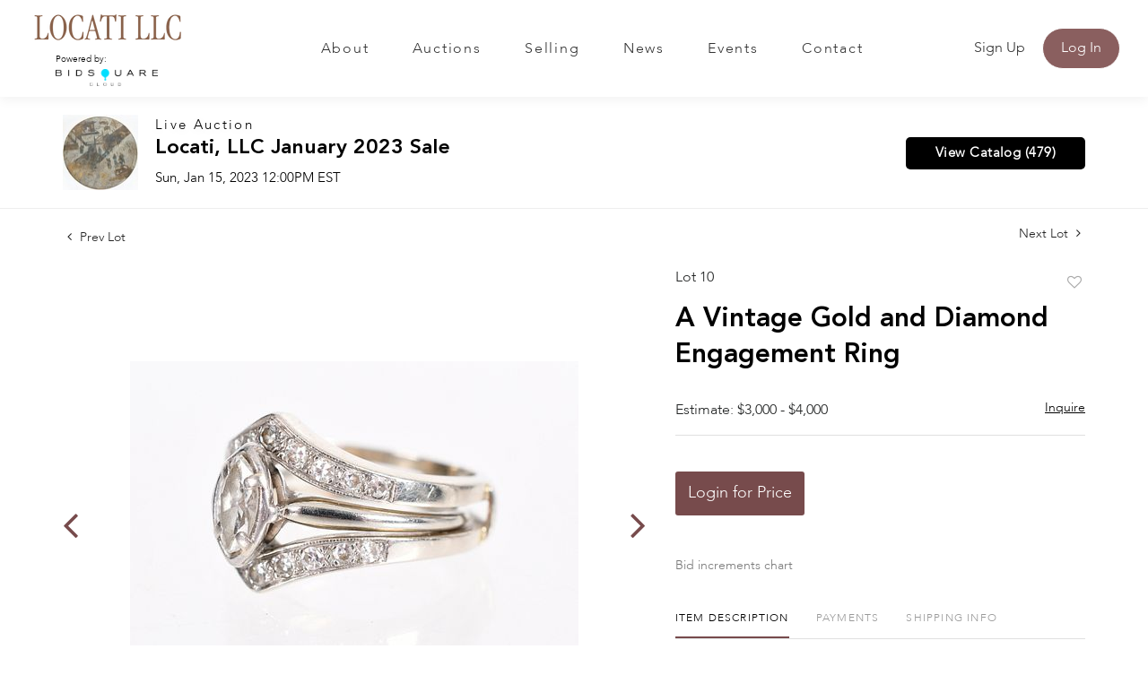

--- FILE ---
content_type: text/html; charset=UTF-8
request_url: https://bid.locatillc.com/online-auctions/locati-llc/a-vintage-gold-and-diamond-engagement-ring-4549410
body_size: 78316
content:
<!DOCTYPE html>
<html lang="en">
    <head>
        <link rel="shortcut icon" href="https://s1.img.bidsquare.com/site/favicon/m/43.png?t=1Ow2Li ">
                <link rel="apple-touch-icon" href="https://s1.img.bidsquare.com/site/favicon/m/43.png?t=1Ow2Li">
        <link rel="apple-touch-icon-precomposed" href="https://s1.img.bidsquare.com/site/favicon/m/43.png?t=1Ow2Li">
        <meta name="viewport" content="width=device-width, initial-scale=1, maximum-scale=1, user-scalable=no"/><meta name="description" content="Bid on A Vintage Gold and Diamond Engagement Ring for sale at auction by Locati LLC 10 on 15th January In two parts, the jacket is 14k gold and set with 18 single cut diamonds, .20pts T.W., the ring is 18k with a marquise cut .40pt diamond (SI, I, size 7 3/4).The approximate gross weight is 5.2 dwt."/><meta name="keywords" content="Jewelry,Rings"/><meta property="fb:app_id" content="2021466541405910"/><meta property="og:type" content="website"/><meta property="og:url" content="https://bid.locatillc.com/online-auctions/locati-llc/a-vintage-gold-and-diamond-engagement-ring-4549410"/><meta property="og:title" content="A Vintage Gold and Diamond Engagement Ring"/><meta property="og:description" content="In two parts, the jacket is 14k gold and set with 18 single cut diamonds, .20pts T.W., the ring is 18k with a marquise cut .40pt diamond (SI, I, size 7 3/4).The approximate gross weight is 5.2 dwt."/><meta property="og:image" content="https://s1.img.bidsquare.com/item/l/1955/19556904.jpeg?t=1PbJWY"/><meta property="twitter:card" content="summary"/><meta property="twitter:site" content="@bidsquare"/><meta property="twitter:title" content="A Vintage Gold and Diamond Engagement Ring"/><meta property="twitter:description" content="In two parts, the jacket is 14k gold and set with 18 single cut diamonds, .20pts T.W., the ring is 18k with a marquise cut .40pt diamond (SI, I, size 7 3/4).The approximate gross weight is 5.2 dwt."/><meta property="twitter:image" content="https://s1.img.bidsquare.com/item/l/1955/19556904.jpeg?t=1PbJWY"/><meta charset="UTF-8"/><meta http-equiv="X-UA-Compatible" content="IE=edge"/><link rel="canonical" href="https://bid.locatillc.com/online-auctions/locati-llc/a-vintage-gold-and-diamond-engagement-ring-4549410"/><link rel="alternate" hreflang="x-default" href="https://bid.locatillc.com/online-auctions/locati-llc/a-vintage-gold-and-diamond-engagement-ring-4549410"/><link rel="alternate" hreflang="en" href="https://bid.locatillc.com/online-auctions/locati-llc/a-vintage-gold-and-diamond-engagement-ring-4549410"/>                <title>A Vintage Gold and Diamond Engagement Ring for sale at auction on 15th January  | Locati LLC</title>
        <script data-react-helmet="true" type="application/ld+json">{
    "@context": "https://schema.org",
    "@type": "Product",
    "productID": "4549410",
    "sku": "4549410",
    "name": "A Vintage Gold and Diamond Engagement Ring",
    "image": "https://s1.img.bidsquare.com/item/xl/1955/19556904.jpeg",
    "url": "https://bid.locatillc.com/online-auctions/locati-llc/a-vintage-gold-and-diamond-engagement-ring-4549410",
    "description": "In two parts, the jacket is 14k gold and set with 18 single cut diamonds, .20pts T.W., the ring is 18k with a marquise cut .40pt diamond (SI, I, size 7 3/4).The approximate gross weight is 5.2 dwt.",
    "offers": {
        "@type": "Offer",
        "url": "https://bid.locatillc.com/online-auctions/locati-llc/a-vintage-gold-and-diamond-engagement-ring-4549410",
        "price": 1500,
        "priceCurrency": "USD",
        "availabilityEnds": "2023-01-15T12:00:00-05:00 EST",
        "priceValidUntil": "2023-01-15T12:00:00-05:00 EST",
        "availability": "Discontinued"
    }
}</script>        <script type="text/javascript">
                        pageLoadServerTime = 1763352309132;
            pageLoadServerTimeElapsedStart = (new Date()).getTime();
        </script>
        <link rel="stylesheet" type="text/css" href="https://bid.locatillc.com/public/themes/common/css/bootstrap.min.css?t=1761753286" />
<link rel="stylesheet" type="text/css" href="https://bid.locatillc.com/public/themes/common/css/fonts/icon-font.css?t=1761753286" />
<link rel="stylesheet" type="text/css" href="https://stackpath.bootstrapcdn.com/font-awesome/4.7.0/css/font-awesome.min.css" />
<link rel="stylesheet" type="text/css" href="https://bid.locatillc.com/public/themes/default/css/theme.css?t=1762470181" />
<link rel="stylesheet" type="text/css" href="https://bid.locatillc.com/public/themes/default/css/theme-responsive.css?t=1761753286" />
<link rel="stylesheet" type="text/css" href="https://bid.locatillc.com/public/themes/default/css/theme-dev.css?t=1761753286" />
<link rel="stylesheet" type="text/css" href="https://bid.locatillc.com/public/js/magiczoomplus/5.3.7/magiczoomplus.css?t=1761753285" />
<link rel="stylesheet" type="text/css" href="https://bid.locatillc.com/public/css/jquery-ui.css?t=1761753285" />
<link rel="stylesheet" type="text/css" href="https://bid.locatillc.com/public/css/atc-base.css?t=1761753285" />
<link rel="stylesheet" type="text/css" href="https://bid.locatillc.com/public/themes/default/css/item-details.css?t=1761753286" />
<link rel="stylesheet" type="text/css" href="https://bid.locatillc.com/public/themes/common/css/component/popup.css?t=1761753286" />
<link rel="stylesheet" type="text/css" href="https://bid.locatillc.com/public/themes/common/css/fonts/avenir-heavy.css?t=1761753286" />
<link rel="stylesheet" type="text/css" href="https://bid.locatillc.com/public/themes/common/css/fonts/avenir-light.css?t=1761753286" />
<style>
:root {--main-button-color:#774b4c}
:root {--main-button-color-hover:#915859}
:root {--main-btn-text:#ffffff}
:root {--secondary-button-color:#000000}
:root {--secondary-button-color-hover:#262626}
:root {--secondary-btn-text:#ffffff}
:root {--theme-color:#774b4c}
:root {--link-color-hover:#774b4c}
:root {--reg-aprv-btn-txt:#0aca1d}
:root {--pending-text:#ff8e00}
:root {--pending-btn-bg:rgba(204, 204, 204, 0.2)}
:root {--font-main:Avenir-Heavy}
:root {--font-secondary:Avenir-Light}</style>
<style>:root { --font-secondary: Avenir, Avenir-Light; }
body{ font-family: var(--font-secondary); }
   .my-header{background: #FFFFFF; padding: 0px 54px;  box-shadow: 0px 4px 11px rgba(0, 0, 0, 0.05) !important;}
   .my-header .navbar-nav{display:flex; justify-content: space-between; width: 100%; max-width: 605px; align-items: center;}
   .my-header .navbar-nav .nav-item a.nav-link { font-size: 16px; font-weight: 400; color: #333333;  text-transform: capitalize; padding: 0; line-height: 35px; font-family: var(--font-secondary); border-top: 2px solid transparent; letter-spacing: 0.11em;}
   .my-header .navbar-nav .nav-item:hover .nav-link, .my-header .navbar-nav .nav-item.active .nav-link {color: #8A5F5F; border-top: 2px solid #8A5F5F;}
   .my-header .navbar-toggler span { width: 28px; display: block; height: 3px; background-color: #8A5F5F; margin: 6px 0; }
   .my-header .my-account-btn span{ display: inline-block; margin-right: 8px; color: #3A3A3A; }
   .my-header .my-account-btn .my-account-link, .my-header .my-account-btn a.signup-link { color: #333333; transition: 0.3s; font-weight: 400;  font-size: 16px; text-transform: capitalize; margin-right: 15px;font-family: var(--font-secondary); display: inline-block;}
   .my-header .my-account-btn .logout-btn-front, .my-account-btn a.login-link { display: inline-block; background: #8A5F5F; font-weight: 400;  padding: 10px 20px; text-transform: capitalize; font-size: 16px; color: #FFFFFF; border: 1px solid; border-radius: 25px;  transition: 0.3s; font-family: var(--font-secondary);}
   .my-header .my-account-btn .logout-btn-front:hover, .my-account-btn a.login-link:hover{background: none; color:#8A5F5F; cursor: pointer;}
   .my-header .my-account-btn .my-account-link:hover, .my-header .my-account-btn a.signup-link:hover{color:#8A5F5F;}
   .my-account-btn a:hover{ text-decoration: none; }
   .my-header.sticky-menu{right:0; z-index: 898;  position: sticky; top: 0;}
 .my-header .header-logoes .poweredby-sec .poweredby-text{font-weight: 300;font-size: 10px;line-height: 15px;color: #000000;}
 .my-header .header-logoes .poweredby-sec{margin-bottom: 10px; width: 114px; margin-left: 31px;}
  .my-header .header-logoes .poweredby-sec .poweredby-img{max-width: 114px; }
   
   
   
   .my-footer{background-color: #F3F1F1; color:#757575;  padding: 20px 81px;}
   .my-footer .company-info.info-width{max-width: 261px;}
   .my-footer .company-info .main-tittle.center-title{text-align: center;}
   .my-footer .company-info ul li{font-weight: 400;font-size: 18px;line-height: 22px;color: #757575; font-family: var(--font-secondary);}
   .my-footer .company-info .main-tittle{color: #000000;font-weight: 400;font-size: 20px; line-height: 22px; margin-bottom: 20px; font-family: 'Forum';}
   .my-footer .company-info ul.list-unstyled{margin-bottom: 40px;}
   .my-footer .company-info ul li a{font-weight: 700;font-size: 18px;color: #757575; line-height: 22px; font-family: var(--font-main);}
   .my-footer .company-info .contact-details li a{font-weight: 700;font-size: 18px;line-height: 26px;color: #757575;}
   .my-footer .company-info .contact-details li{margin-top: 17px;}
   .my-footer .company-info .license-text{margin-top: 83px; font-size: 18px; font-weight: 700; color: #757575; text-align: center; line-height: 26px; font-family: var(--font-main);}
   .my-footer .social-links a i{font-weight: 400;font-size: 29px;line-height: 28px; margin-right: 8px; color: #FFFFFF; padding: 7px;}
   .my-footer .social-links a i.instagram{background-color: #fb0074;}
   .my-footer .social-links a i.facebook{background-color: #3d5a98;     padding-left: 12px;
       padding-right: 12px;}
   .my-footer .social-links a i.linkedin{background-color: #0073b2;}
   .my-footer .social-links a i.twitter{background-color: #55acee;}
   .my-footer .social-links a i.youtube{background-color: #c1191b;}
   .my-footer .company-info ul li a:hover{text-decoration: none;}
   .copyright-text p{text-align: center;color: #FFFFFF; font-size: 13px; font-weight:400; margin-bottom: 0px; font-family: var(--font-secondary);}
   .copyright-text{background-color: #6B5A54; padding:33px 0px; margin-top: 0px;}
   .my-footer .company-info ul.footer-menu li {font-weight: 700;font-size: 18px;line-height: 28px;color: #757575; text-transform: capitalize; text-align: center;}
   .my-footer  ul.footer-menu li {text-decoration: underline; }
   .my-footer .poweredby-sec{color: #000000; margin-top: 246px;}
   .my-footer .poweredby-sec a img.poweredby-img{max-Width:145px; }
   .my-footer .social-links a i:last-child{margin-right: 0px;}
 .my-footer .company-info.social-section{margin-left: auto; max-width: 219px;}
 .my-footer .company-info.social-section .main-tittle{text-align: center;}
   
   
   @media screen and (max-width: 1300px){
    .my-header{padding: 0px 0;}
    .my-footer{padding: 20px 29px;}
    .my-header .header-logoes .navbar-brand img {margin-right: 8px;}
   }
   
   @media screen and (max-width: 1199.98px){
    .my-header .navbar{padding: 20px 0;}
    .my-header .navbar-nav{max-width: 450px; }
    .my-header .my-account-btn .my-account-link, .my-header .my-account-btn a.signup-link{margin-right: 15px;}
    .my-header .header-logoes .navbar-brand img { margin-right: 20px;}
   }
   @media screen and (max-width: 991.98px){
    
    .my-header .navbar-nav {text-align: center; max-width: 100%;   margin-top: 20px; display: block; }
    .my-header .navbar-nav .nav-item:hover .nav-link {border-top: none;}
    .my-header .navbar-nav .nav-item a.nav-link {padding: 10px; line-height: 24px; border-top: none;}
    .my-header .my-account-btn{text-align: center;}
    .my-header .my-account-btn span{ display: block; margin-right: 0px;}
    .my-header .my-account-btn .logout-btn-front, .my-account-btn a.login-link { padding: 10px; border: none; color: #333333; background: none;  margin-right: 0px;}
    .my-header .my-account-btn  .logout-btn-front:hover, .my-account-btn a.login-link:hover{background: none; color:#8A5F5F;}
    .my-header .my-account-btn .my-account-link, .my-header .my-account-btn a.signup-link {display:block; margin-right: 0px; padding: 10px;}
    .my-header .my-account-btn a.login-link{display: block;}
    .my-header .navbar-collapse{background-color: #f7f7f7; border-radius: 20px; padding: 0 20px; margin-bottom: 20px;}
    .my-footer{text-align: center;}
   .my-footer .company-info.info-width{max-width: 100%}
    .my-footer .company-info .inline-b{display: flex; justify-content: space-around; align-items: flex-end;}
    .my-footer .company-info .inline-b .social-links .main-tittle{text-align: center;}
    .my-footer .company-info .inline-b .social-links{text-align: left;}
    .my-footer .company-info .inline-b .poweredby-sec{text-align: right; padding-bottom: 18px;}
    .my-footer .mt-20{margin-top: 20px;}
   .my-footer .company-info .license-text{margin-top: 83px;}
    .my-footer .poweredby-sec{margin-top: 0px;}
 .my-footer .company-info.social-section{margin-left: auto; margin-right: auto;}
    
    
    
   }
   @media screen and (max-width: 767.98px){
    .my-header .header-logoes .navbar-brand img { width: 160px;}
    .my-footer .company-info { padding: 15px 0; }
   .my-footer .company-info.info-width{max-width: 100%}
    .my-footer .poweredby-sec a img{ margin-left: 10px;}
    .my-footer .company-info .license-text{margin-top: 28px;}
    .my-footer .company-info .inline-b{display: block;}
    .my-footer .company-info .inline-b .social-links{text-align: center;}
    .my-footer .company-info .inline-b .poweredby-sec{text-align: center; margin-top: 50px;}
    .my-footer .company-info ul.list-unstyled{margin-bottom:0px;}
    .my-footer .mt-20{margin-top: 0px;}
   }
   
   /* End Media css */
   
   /* Design Fixes */
   .auction-list h1.auction-page-title{font-family: var(--font-main, Times New Roman, Times, serif); font-size: 44px; line-height: 53px; color: #8A5F5F; letter-spacing: 0.01em; text-transform: capitalize;}
   .auction-list .auction-nav ul li.on a{color: #8A5F5F; font-weight: 400; font-size: 14px; line-height: 15px; text-transform: capitalize;}
   .auction-list .auction-nav ul li a{text-transform: capitalize; font-weight: 400; font-size: 14px; line-height: 15px; color: #747474;}
   .auction-list .auc-list-content label{text-transform: capitalize; font-family: var(--font-secondary); font-weight: 400; font-size: 15px; line-height: 16px; letter-spacing: 0.075em;  color: #333333;}
   .auction-list .auc-list-content h1{font-weight: 400; font-size: 37px; line-height: 44px;}
   .auction-list .auc-list-content h1 a{display: -webkit-box; -webkit-line-clamp: 2; -webkit-box-orient: vertical; overflow: hidden; color: #000000;}
   .auction-list .auc-list-content span{ font-weight: 400; font-size: 15px; line-height: 16px; color: #333333; font-family: var(--font-secondary);} 
   .auction-list .auc-list-content .btn-sec .bidding-time ltx{font-family: var(--font-secondary); font-weight: 400; font-size: 15px; line-height: 16px; color: #393939; text-transform: capitalize;}
   .auction-list .auc-list-content .btn-sec .bidding-time span{font-weight: 400; font-size: 16px; line-height: 17px;}
   .auction-list .addtocalendar a{font-weight: 400; font-size: 15px; line-height: 16px;}
   .auction-list .auc-list-content p {font-weight: 400; font-size: 16px; color: #747474; margin-top: 15px; line-height: 27px;}
   .auction-list .auc-list-content .btn-sec .prm-btn{font-weight: 700; font-size: 17px; line-height: 20px; letter-spacing: 0.03em; border-radius: 5px;}
   .auc-list-content .btn-sec .view-catalog-btn {font-weight: 700; font-size: 17px; line-height: 20px; letter-spacing: 0.03em; border-radius: 5px;}


  .wrap .event_catalog_banner .banner_content label{font-weight: 400; font-size: 15px; line-height: 18px; letter-spacing: 0.075em; text-transform: capitalize;}
  .wrap .event_catalog_banner .banner_content h1{font-weight: 700; font-size: 40px; line-height: 48px; color: #FFFFFF; text-shadow: 0px 1px 25px rgba(0, 0, 0, 0.08);}
  .wrap .event_catalog_banner .banner_content p{font-weight: 400; font-size: 17px; line-height: 18px; font-family: var(--font-secondary);}
  .wrap .event_catalog_banner .banner_content .prm-btn{font-weight: 500; font-size: 17px; line-height: 20px; letter-spacing: 0.03em; border-radius: 5px;}
  .wrap .event_catalog_banner .banner_content .scnd-btn{font-weight: 500; font-size: 16px; line-height: 19px; border-radius: 5px;}
  .wrap .banner_bottom p{font-weight: 400; font-size: 15px; line-height: 25px; color: #747474;}
  .wrap .banner_bottom ltx{font-family: var(--font-secondary); font-weight: 400; font-size: 13px; line-height: 14px; text-align: center; letter-spacing: 0.06em; text-transform: uppercase; color: #393939; margin-bottom: 9px;}
  .wrap .banner_bottom span{font-family: var(--font-secondary); font-style: normal; font-weight: 400; font-size: 16px; line-height: 17px;}
  .wrap .banner_bottom .addtocalendar span{font-weight: 700; font-size: 15px; line-height: 18px; border-radius: 5px;}
  .tab_title ul.tabs li a {text-transform: capitalize; font-weight: 700;font-size: 15px;line-height: 18px; color: #999999; font-family: var(--font-main);}
  .wrap .catalog_list .catalog_detail .lot_Num{font-weight: 400; font-size: 15px; line-height: 18px;}
  .wrap .catalog_list .catalog_detail .lot_title { font-weight: 400; font-size: 19px; line-height: 23px; }
  .wrap .catalog_list .catalog_detail .lot_title a{ color:#000000;}
  .catalog_list .catalog_detail .est_prc_time .est_price .estimate_label{font-weight: 400; font-size: 15px; line-height: 16px; color: #747474; }
  .catalog_list .catalog_detail .est_prc_time .est_price .estimate_amount small{font-weight: 400; font-size: 15px; line-height: 16px; color: #747474;}
 .wrap .catalog_list .catalog_detail .bidding_sec .starting_bid .bid_txt span{font-weight: 400; font-size: 15px; line-height: 18px; color: #000000;}
 .wrap .catalog_list .catalog_detail .bidding_sec .starting_bid .currency_container span{font-weight: 400; font-size: 20px; line-height: 18px; color: #000000;}
 .wrap section .catalog_list .catalog_detail .bidding_sec .bid_num{font-weight: 400; font-size: 15px; line-height: 16px; color: #777777;}
 .wrap .catalog_list .catalog_detail .bid_amount input{font-weight: 400; font-size: 12px; line-height: 13px; color: #555555;}
 .wrap .catalog_list .catalog_detail .bid_amount .place_bid_area button.register_btn{font-weight: 700; font-size: 14px; line-height: 17px; letter-spacing: 0.03em;}
  
 .auctioneer .auctioneer_detail .main_auc_detail span{font-family: var(--font-secondary); font-weight: 400; line-height: 16px; letter-spacing: 0.155em; color: #000000; text-shadow: 0px 2px 11px rgba(0, 0, 0, 0.1); margin-bottom: 7px;}
 .auctioneer .auctioneer_detail .main_auc_detail h1{font-weight: 400; font-size: 23px; margin-bottom: 7px;}
 .auctioneer .auctioneer_detail .main_auc_detail h1 a{color: #000000;}
 .auctioneer .auctioneer_detail .main_auc_detail .auc_timing .start_time{font-family: var(--font-secondary); line-height: 16px; }
 .auctioneer .btn-sec a{font-weight: 700; font-size: 15px; line-height: 18px; letter-spacing: 0.03em; border-radius: 5px;}
 .item_detail .item_direction a{font-family: var(--font-secondary);  font-weight: 400; font-size: 14px; line-height: 15px; color: #222222; }
 .item_detail .item_description .lot_num{font-weight: 400; font-size: 16px; line-height: 17px; color: #212323; font-family: var(--font-secondary);}
 .item_detail .item_description h1 {font-weight: 400; font-size: 30px; line-height: 40px;}
 .item_detail .item_description .estimated_price span{font-weight: 400; font-size: 16px; line-height: 17px; color: #212323;}
 .item_detail .item_description .estimated_price a{font-weight: 400; font-size: 14px; line-height: 19px; color: #000000; font-family: var(--font-secondary);}
 .item_detail .item_description .place_bid_area .f_item_detail_bid_status{font-weight: 400; font-size: 15px;  color: #212323; }
 .item_detail .item_description .place_bid_area .bidding-price{font-weight: 700; font-size: 36px; line-height: 43px; color: #212323; font-family: var(--font-main);}
 .item_detail .item_description .place_bid_area .bidding-area span{font-weight: 400; font-size: 14px; line-height: 15px; color: #212323; }
.item_detail .item_description .place_bid_area .bidding-area .place_bid input{font-weight: 400; font-size: 15px; line-height: 16px; align-items: center; color: #555555;}
.item_detail .item_description .place_bid_area .bidding-area .place_bid button{font-weight: 700; font-size: 17px; line-height: 20px; letter-spacing: 0.03em; }
.item_detail .item_description .place_bid_area .bid_related a.chart{font-weight: 400; font-size: 14px; line-height: 15px; color: #777777; text-decoration: none;}
.item_detail .item_description .item_tabs ul li a{font-weight: 400; font-size: 15px; line-height: 16px; color: #999999; text-transform: capitalize;}
.item_detail .item_description .item_tabs ul li a.active{color: #222222;}
.item_detail .item_description .item_tabs .tab-pane{font-weight: 400; font-size: 15px; line-height: 25px; color: #747474;}
.item_detail .other_lots h2{font-family: var(--font-secondary); font-weight: 400; font-size: 24px; line-height: 25px; color: #000000; }
.item_detail .other_lots ul li .auction-detail p{font-family: var(--font-secondary); font-weight: 400; font-size: 13px; line-height: 14px; color: #000000;}
.item_detail .other_lots ul li .auction-detail h2{font-weight: 400; line-height: 19px; }
.item_detail .other_lots ul li .auction-detail span{font-family: var(--font-main); font-weight: 700; font-size: 13px; line-height: 16px; }
.item_detail .other_lots ul li .auction-detail span.other_lot_pricebid{font-family: var(--font-main); font-weight: 700; font-size: 16px; line-height: 19px;}


.tab_content .live_panel .lot_num{font-weight: 700; font-size: 15px; line-height: 18px; text-transform: uppercase; color: #222222;}
.tab_content .live_panel .lot_title{display: -webkit-inline-box; -webkit-line-clamp: 2; -webkit-box-orient: vertical; overflow: hidden; font-weight: 400; font-size: 23px; line-height: 28px; color: #000000;}
.tab_content .live_panel .lot_desc h3{font-weight: 700; font-size: 15px; line-height: 18px; color: #000000; }
.tab_content .live_panel .lot_desc .description{font-weight: 400; font-size: 15px; line-height: 25px; color: #747474;}
.tab_content .live_panel .est_price label{font-weight: 400; font-size: 15px; line-height: 16px; color: #000000; }
.tab_content .live_panel .est_price .estimate_amount span{font-weight: 400; font-size: 15px; line-height: 16px; color: #000000;}
.tab_content .live_panel .start_bid label{font-family: var(--font-secondary); font-weight: 400; font-size: 19px; line-height: 20px; color: #000000; }
.tab_content .live_panel .start_bid span{font-weight: 700; font-size: 28px; line-height: 34px; color: #000000;}
.tab_content .live_panel .bid_panel_wrap button.register_btn{font-weight: 700; font-size: 20px; line-height: 24px; letter-spacing: 0.03em; border-radius: 5px;}
.bottom_text a.show-registration-popup { text-decoration: underline; }


/* Update Heading tag css */
.auction-page-title {text-transform: uppercase; letter-spacing: 15px; text-align: center; padding: 25px 0px; font-size: 32px;}
.auction-list .auc-list-content .auc-list-content-title {font-family: var(--font-main, Times New Roman, Times, serif); font-style: normal; font-weight: normal; font-size: 30px; line-height: normal; color: #000000; display: block; margin-bottom: 15px;}
.modal-body .inquire_title{font-family: var(--font-main, Times New Roman, Times, serif); font-style: normal; font-weight: normal; font-size: 26px; line-height: 40px; text-align: center; color: #000000;}
.modal-body .inquire_title {font-size: 36px;}
.item_detail .item_description .item_description-title{font-family: var(--font-main, Times New Roman, Times, serif); font-style: normal; font-weight: normal; font-size: 40px; line-height: 40px; color: #000000; display: block; font-size: 28px; line-height: normal; margin-top: 10px; max-height: 100px; overflow: hidden;}
.delete-account-alert .successfully-delete img {max-width: 40px;}
.wrap .event_catalog_banner .banner_content h1 {
    -webkit-line-clamp: 2;
    -webkit-box-orient: vertical;
    display: -webkit-box;
    max-height: none;
}</style>
                    <!-- Google Tag Manager -->
            <script>(function(w,d,s,l,i){w[l]=w[l]||[];w[l].push({'gtm.start':
            new Date().getTime(),event:'gtm.js'});var f=d.getElementsByTagName(s)[0],
            j=d.createElement(s),dl=l!='dataLayer'?'&l='+l:'';j.async=true;j.src=
            'https://www.googletagmanager.com/gtm.js?id='+i+dl;f.parentNode.insertBefore(j,f);
            })(window,document,'script','dataLayer','GTM-5WMD3W');</script>
            <!-- End Google Tag Manager -->
                                            <!--[if lt IE 9]>
            <script type="text/javascript" src="https://bid.locatillc.com/public/js/html5shiv.min.js?t=1761753285"></script>
        <![endif]-->
        <script type="text/javascript">
            var setting = {"baseUri":"https:\/\/bid.locatillc.com","staticUri":"https:\/\/bid.locatillc.com\/public","isMobileWebView":false,"defaultSiteName":"Bidsquare","siteName":"Locati LLC","webSocket":{"host":"wss:\/\/ws.bidsquare.com","port":null,"debug":false},"reserveMet":[],"reCaptcha":{"v3":{"siteKey":"6LdzL_kcAAAAAHvauH1Jsz3Ux6njeXmqvGBbrqyk"}}};        </script>
                <script type="text/javascript" src="https://bid.locatillc.com/public/js/jquery.js?t=1761753285"></script>
<script type="text/javascript" src="https://bid.locatillc.com/public/js/functions.js?t=1761753285"></script>
<script type="text/javascript" src="https://bid.locatillc.com/public/themes/common/js/popper-v1.min.js?t=1761753286"></script>
<script type="text/javascript" src="https://bid.locatillc.com/public/themes/common/js/bootstrap.min.js?t=1761753286"></script>
<script type="text/javascript" src="https://bid.locatillc.com/public/themes/default/js/theme.js?t=1761753286"></script>
<script type="text/javascript" src="https://www.google.com/recaptcha/api.js?render=6LdzL_kcAAAAAHvauH1Jsz3Ux6njeXmqvGBbrqyk"></script>
<script type="text/javascript" src="https://bid.locatillc.com/public/js/front-common.js?t=1761753285"></script>
<script type="text/javascript" src="https://bid.locatillc.com/public/js/tagManager.js?t=1761753286"></script>
<script type="text/javascript" src="https://bid.locatillc.com/public/js/script.js?t=1761753286"></script>
<script type="text/javascript" src="https://bid.locatillc.com/public/js/bsApi.js?t=1761753285"></script>
<script type="text/javascript" src="https://bid.locatillc.com/public/js/jquery.i18n/src/jquery.i18n.js?t=1761753285"></script>
<script type="text/javascript" src="https://bid.locatillc.com/public/js/jquery.i18n/src/jquery.i18n.messagestore.js?t=1761753285"></script>
<script type="text/javascript" src="https://bid.locatillc.com/public/js/jquery.i18n/src/jquery.i18n.fallbacks.js?t=1761753285"></script>
<script type="text/javascript" src="https://bid.locatillc.com/public/js/jquery.i18n/src/jquery.i18n.language.js?t=1761753285"></script>
<script type="text/javascript" src="https://bid.locatillc.com/public/js/jquery.i18n/src/jquery.i18n.parser.js?t=1761753285"></script>
<script type="text/javascript" src="https://bid.locatillc.com/public/js/jquery.i18n/src/jquery.i18n.emitter.js?t=1761753285"></script>
<script type="text/javascript" src="https://bid.locatillc.com/public/js/magiczoomplus/5.3.7/magiczoomplus.js?t=1761753285"></script>
<script type="text/javascript" src="https://bid.locatillc.com/public/js/jquery-ui.js?t=1761753285"></script>
<script type="text/javascript" src="https://bid.locatillc.com/public/js/client/ws/auctionClient.js?t=1761753285"></script>
<script type="text/javascript" src="https://bid.locatillc.com/public/js/client/ws/liveEvent.js?t=1761753285"></script>
<script type="text/javascript" src="https://bid.locatillc.com/public/js/atc.min.js?t=1761753285"></script>
<script type="text/javascript">
                $.i18n().load({"en":{"Starting Bid":"Starting Bid","Current Bid":"Current Bid","Start in":"Start in","Starts in":"Starts in","End in":"End in","Bidsquare Bidder":"Bidsquare Bidder","Competing Bidder":"Competing Bidder","Bidder":"Bidder","Click Here to Bid Live":"Click Here to Bid Live","Non-supported browser... Use Chrome, Firefox, or Safari 11+":"Non-supported browser... Use Chrome, Firefox, or Safari 11+","On the Market":"On the Market","You are the highest bidder (%amount%)":"You are the highest bidder (%amount%)","You've been outbid (%amount%)":"You've been outbid (%amount%)","Your max bid (%amount%) is below reserve":"Your max bid (%amount%) is below reserve","You have an absentee bid (%amount%)":"You have an absentee bid (%amount%)","Place Bid":"Place Bid","Place Max Bid":"Place Max Bid","Increase Max Bid":"Increase Max Bid"}});
                
                [{"en":"https:\/\/bid.locatillc.com\/public\/js\/jquery.i18n\/messages\/en.json?t=1761753285"}].forEach(function (transArr, i) { $.i18n().load(transArr); });
                $.i18n.rawTranslationMap = {"reserveMetBannerNotification":"On the Market","highestBidNotification":"You are the highest bidder (%amount%)","outBidNotification":"You've been outbid (%amount%)","reserverNotMetNotification":"Your max bid (%amount%) is below reserve","absenteeBidNotification":"You have an absentee bid (%amount%)","placeNextBidButtonTextTimed":"Place Bid","placeMaxBidButtonTextTimed":"Place Max Bid","increaseMaxBidButtonTextTimed":"Increase Max Bid","placeNextBidButtonTextLive":"Place Bid","placeMaxBidbuttonTextLive":"Place Max Bid","increaseMaxBidButtonTextLive":"Increase Max Bid"};
            $(window).load(function(){});</script>
<script type="text/javascript">$( window ).resize(function() {
      $('.my-header').css('padding-top', function() {
         return $('.message_bar_wrap').height();
      });
  });
$(document).ready(function(){
/* year updation*/
$("#year").html(new Date().getFullYear());

  if (navigator.platform == 'MacIntel' && navigator.userAgent.indexOf('Mac') != -1) {
          $('body').addClass('safari-mac');
      }
})
   </script>
        <script type="text/javascript">
            if (typeof CKEDITOR !== 'undefined') CKEDITOR.timestamp = (new Date()).getTime(); // force refreshing the CKEditor internal js files
        </script>
    </head>
    <body class="">
        
<div class="wrap">
     
        <div id="loadingDiv" class="loadingDiv" style="display:none;"> </div>
                        <link rel="stylesheet" type="text/css" href="https://fonts.googleapis.com/css2?family=Roboto:wght@400;700&amp;display=swap" />


    <div class="my-header mobile-hider sticky-menu">
      <div class="container-fluid">
         <nav class="navbar navbar-expand-lg navbar-white py-0 nav-menu">
<div class="header-logoes">
            <a class="navbar-brand" href="https://www.locatillc.com/"><img src="https://s1.img.bidsquare.com/site/logo/43.png?t=1Ow2Li"></a>
<div class="poweredby-sec"><div class="poweredby-text">Powered by:</div><a href="https://www.bidsquarecloud.com/"><img src="https://images.bidsquare.com/cms/files/cloud-logo.png" class="poweredby-img mt-md-0" alt="Powered by"></a></div>
</div>
            <button class="navbar-toggler" type="button" data-toggle="collapse" data-target="#navbar-menu-links" aria-controls="navbar-menu-links" aria-expanded="false" aria-label="Toggle navigation">
               <span></span>
               <span></span>
               <span></span>
            </button>
         
            <div class="collapse navbar-collapse" id="navbar-menu-links">
               <ul class="navbar-nav  ml-auto">
                  <li class="nav-item">
                     <a class="nav-link" href="https://www.locatillc.com/about">About</a>
                  </li>
                  <li class="nav-item">
                     <a class="nav-link" href="https://bid.locatillc.com/auctions">Auctions</a>
                  </li>
                  
                  <li class="nav-item">
                     <a class="nav-link" href="https://www.locatillc.com/selling">Selling</a>
                  </li>
                  <li class="nav-item">
                     <a class="nav-link" href="https://www.locatillc.com/news">News</a>
                  </li>
                  <li class="nav-item">
                     <a class="nav-link" href="https://www.locatillc.com/events">Events</a>
                  </li>
                  <li class="nav-item">
                     <a class="nav-link" href="https://www.locatillc.com/contact">Contact</a>
                  </li>                  
               </ul>
               <li class="ml-lg-auto list-unstyled">
                 <div class="my-account-btn">
                    <a href="https://bid.locatillc.com/user/register" class="signup-link" data-toggle="modal" data-target="#registration_pop">Sign up</a> <a href="https://bid.locatillc.com/user/login" class="login-link" data-toggle="modal" data-target="#login_pop">Log In</a>
                  </div>
              
               </li>
            </div>
         </nav>
      </div>
   </div>            

    


    
    <div class="auctioneer">
      
    <div class="container-lg">
        <div class="row">
            <div class="col-lg-9 col-md-8">
                <div class="auctioneer_detail">
                    <div class="thumb_img">
                        <a href="https://bid.locatillc.com/auctions/locati-llc/locati-llc-january-2023-sale-11902" class="image_hover"><img src="https://s1.img.bidsquare.com/event/main/s/11902.jpeg?t=1Pb69q" alt="Locati LLC" onerror="loadDefaultImage(this,&#039;thumb&#039;)" /></a>
                    </div>
                    <div class="main_auc_detail">
                        <span>Live Auction</span>
                        <h1><a href="https://bid.locatillc.com/auctions/locati-llc/locati-llc-january-2023-sale-11902" class="event-title">Locati, LLC January 2023 Sale</a></h1>
                        <div class="auc_timing">
                            <div class="start_time">Sun, Jan 15, 2023 12:00PM EST</div>
                                                    </div>
                    </div>
                </div>
            </div>
            <div class="col-lg-3 col-md-4">
                <div class="btn-sec">
                    <a href="https://bid.locatillc.com/auctions/locati-llc/locati-llc-january-2023-sale-11902/catalog#catalog" class="scnd-btn">View Catalog (479)</a>
                </div>
                <br>
                            </div>
        </div>
    </div>
    </div>

<div class="item_detail">
    <div class="container-lg">
        <div class="item_direction">
                        <div class="row">
                <div class="col-6">
                    <a href="https://bid.locatillc.com/online-auctions/locati-llc/two-14k-gold-and-gemstone-rings-4549409"><i class="fa fa-angle-left" aria-hidden="true"></i> Prev Lot</a>
                </div>
                <div class="col-6">
                    <a href="https://bid.locatillc.com/online-auctions/locati-llc/a-group-of-gold-sterling-and-agate-jewelry-4549411" class="float-right">Next Lot <i class="fa fa-angle-right" aria-hidden="true"></i></a>
                </div>
            </div>
                    </div>
        <div class="current_item">
            <div class="row">
                <div class="col-lg-7 col-md-6">
                    <div class="item-slider">
                        <div class="auction-item-img">
            <a class="img-slide-arrow left-slide-btn" data-slide="prev">
            <span class="fa fa-angle-left fa-3x"></span>
        </a>
                   <a id="lot-image" class="MagicZoom main" target="_blank" rel="images" href="https://s1.img.bidsquare.com/item/xl/1955/19556904.jpeg?t=1PbJWY" title="A Vintage Gold and Diamond Engagement Ring">
                <img src="https://s1.img.bidsquare.com/item/l/1955/19556904.jpeg?t=1PbJWY" class="detailImg" alt="A Vintage Gold and Diamond Engagement Ring" />            </a>      
                            <a class="img-slide-arrow right-slide-btn" data-slide="next">
            <span class="fa fa-angle-right fa-3x"></span>
        </a>
    </div>
<div class="selectors auction-detail-product">
    <ul>
                        <li><a data-zoom-id="lot-image" href="https://s1.img.bidsquare.com/item/xl/1955/19556904.jpeg?t=1PbJWY" data-image="https://s1.img.bidsquare.com/item/l/1955/19556904.jpeg?t=1PbJWY">
                    <img src="https://s1.img.bidsquare.com/item/s/1955/19556904.jpeg?t=1PbJWY" alt="A Vintage Gold and Diamond Engagement Ring" />                </a></li>
                                <li><a data-zoom-id="lot-image" href="https://s1.img.bidsquare.com/item/xl/1955/19556905.jpeg?t=1PbJWY" data-image="https://s1.img.bidsquare.com/item/l/1955/19556905.jpeg?t=1PbJWY">
                    <img src="https://s1.img.bidsquare.com/item/s/1955/19556905.jpeg?t=1PbJWY" alt="Image 2 of 6" />                </a></li>
                                <li><a data-zoom-id="lot-image" href="https://s1.img.bidsquare.com/item/xl/1955/19556906.jpeg?t=1PbJWY" data-image="https://s1.img.bidsquare.com/item/l/1955/19556906.jpeg?t=1PbJWY">
                    <img src="https://s1.img.bidsquare.com/item/s/1955/19556906.jpeg?t=1PbJWY" alt="Image 3 of 6" />                </a></li>
                                <li><a data-zoom-id="lot-image" href="https://s1.img.bidsquare.com/item/xl/1955/19556907.jpeg?t=1PbJWY" data-image="https://s1.img.bidsquare.com/item/l/1955/19556907.jpeg?t=1PbJWY">
                    <img src="https://s1.img.bidsquare.com/item/s/1955/19556907.jpeg?t=1PbJWY" alt="Image 4 of 6" />                </a></li>
                                <li><a data-zoom-id="lot-image" href="https://s1.img.bidsquare.com/item/xl/1955/19556908.jpeg?t=1PbJWY" data-image="https://s1.img.bidsquare.com/item/l/1955/19556908.jpeg?t=1PbJWY">
                    <img src="https://s1.img.bidsquare.com/item/s/1955/19556908.jpeg?t=1PbJWY" alt="Image 5 of 6" />                </a></li>
                                <li><a data-zoom-id="lot-image" href="https://s1.img.bidsquare.com/item/xl/1955/19556909.jpeg?t=1PbJWY" data-image="https://s1.img.bidsquare.com/item/l/1955/19556909.jpeg?t=1PbJWY">
                    <img src="https://s1.img.bidsquare.com/item/s/1955/19556909.jpeg?t=1PbJWY" alt="Image 6 of 6" />                </a></li>
                    </ul>
</div>                    </div>
                    <div class="social_icon">
                        <ul>
                            <li><a href="https://www.facebook.com/sharer/sharer.php?u=https://bid.locatillc.com/online-auctions/locati-llc/a-vintage-gold-and-diamond-engagement-ring-4549410"  target="_blank"><i class="fa fa-facebook" aria-hidden="true"></i></a></li><li><a href="https://twitter.com/intent/tweet?url=https://bid.locatillc.com/online-auctions/locati-llc/a-vintage-gold-and-diamond-engagement-ring-4549410&text=A+Vintage+Gold+and+Diamond+Engagement+Ring" target="_blank"><i class="fa-twitter" aria-hidden="true"></i></a></li><li><a href="https://www.pinterest.com/pin/create/button/?url=https://bid.locatillc.com/online-auctions/locati-llc/a-vintage-gold-and-diamond-engagement-ring-4549410&description=A+Vintage+Gold+and+Diamond+Engagement+Ring&media=https://s1.img.bidsquare.com/item/l/1955/19556904.jpeg?t=1PbJWY" target="_blank"><i class="fa fa-pinterest" aria-hidden="true"></i></a></li><li><a href="https://www.linkedin.com/sharing/share-offsite/?url=https://bid.locatillc.com/online-auctions/locati-llc/a-vintage-gold-and-diamond-engagement-ring-4549410" target="_blank"><i class="fa fa-linkedin" aria-hidden="true"></i></a></li><li><a href="#" id="share_item_button"><i class="fa fa-envelope" aria-hidden="true"></i></a><div id="item-share-popup-load" class="item-share-popup"></div></li>                        </ul>
                    </div>
                    
                </div>
                <div class="col-lg-5 col-md-6">
                                        <div class="item_description el_11902">
                                                <div class="row">
                            <div class="col-lg-6 col-6">
                                <div class="lot_num">Lot 10</div>
                            </div>
                            <div class="col-lg-6 col-6">
                                <div class="favourite float-right">
                    <div data-href="https://bid.locatillc.com/user/login?fav_item_ref_id=4549410" class="like_icon gtm-click_item fav-item-login btn-icon btn-icon-heart" data-item_id = "4549410" data-type = "2"  data-item_id="4549410"  data-event_id='11902' data-event_status='past' data-event_name='Locati, LLC January 2023 Sale'>
                        <a href="javascript:void(0);" class="gtm-click_item"  data-item_id="4549410"  data-event_id='11902' data-event_status='past' data-event_name='Locati, LLC January 2023 Sale'>Add to favorite</a>
                    </div>
                </div>
                            </div>
                            <div class="col-lg-12"><h1>A Vintage Gold and Diamond Engagement Ring</h1></div>
                        </div>
                        <div class="estimated_price">
                            <div class="row">
                                                                <div class="col-lg-9 col-8">
                                    <span>
            Estimate: $3,000 - $4,000    </span>                                </div>
                                                                                                <div class="col-lg-3 col-4">
                                    <a href="javascript:void(0);" id="inquire_block" class="gtm-click_item"  data-item_id="4549410"  data-event_id='11902' data-event_status='past' data-event_name='Locati, LLC January 2023 Sale' >Inquire</a>
                                </div>
                                                            </div>
                        </div>
                        <div class="place_bid_area" id="ba_4549410_11902" data-lindex="0" data-stype="view">
                            <div class="bidding-estimate bid-estimate-timer">
	                        	                    </div>
                            <div class="bidding-area"><div class="bidding-price "><button type="button" class="register_btn btn btn-primary f_event_button_view_hammer_price" id="login_to_register0" data-event_id = "11902"  >Login for Price </button>            <script type="text/javascript">
                $(function () {
                    $(document).on('click','#login_to_register0',function (e) {
                        e.preventDefault();
                        var event_ref_id = $(this).data('event_id') ? $(this).data('event_id') : null;
                              // We can clean this code this condition after fix same login script in bidsquare and wl
                            var $loginPopupObj = getPopupObject('login');
                            var $loginForm = $loginPopupObj.find('form');
//                            $loginForm.add('#registation_direct a, .registation_direct a').data('event_ref_id', event_ref_id);
                            $loginForm.data('event_ref_id',event_ref_id);
                            $loginForm.data('scroll_to', $(this).data('scroll_to') ? $(this).data('scroll_to') : null);
                                                        showHidePopup('login',true);
                                            });
                });
            </script>
            </div><div class="bidding-history"></div><div class="place_bid"><input type="hidden" id="live_bid_panel_url" name="live_bid_panel_url" value="https://bid.locatillc.com/auctions/locati-llc/locati-llc-january-2023-sale-11902/bid" /><input type="hidden" id="disable_reserve_price" name="disable_reserve_price" value="" /></div><div class="bid_related"><div class="txt1"><a href="#chart" class="chart">Bid increments chart</a></div></div></div><style>div.ack_bid_msg{float:right;padding-top:0 !important;}</style>                                <div class="chartlist">
        <h4>Bid Increments</h4>
        <table>
            <colgroup>
                <col width="50%;">
                <col width="50%;">
            </colgroup>
            <thead>
                <tr>
                    <th>Price</th>
                    <th>Bid Increment</th>
                </tr>
            </thead>
            <tbody>
                                                            <tr>
                            <td>$0</td>
                            <td>$10</td>
                        </tr>
                                            <tr>
                            <td>$100</td>
                            <td>$25</td>
                        </tr>
                                            <tr>
                            <td>$500</td>
                            <td>$50</td>
                        </tr>
                                            <tr>
                            <td>$1,000</td>
                            <td>$100</td>
                        </tr>
                                            <tr>
                            <td>$5,000</td>
                            <td>$250</td>
                        </tr>
                                            <tr>
                            <td>$10,000</td>
                            <td>$500</td>
                        </tr>
                                            <tr>
                            <td>$20,000</td>
                            <td>$1,000</td>
                        </tr>
                                            <tr>
                            <td>$50,000</td>
                            <td>$2,500</td>
                        </tr>
                                            <tr>
                            <td>$100,000</td>
                            <td>$5,000</td>
                        </tr>
                                            <tr>
                            <td>$200,000</td>
                            <td>$10,000</td>
                        </tr>
                                                    </tbody>
        </table>
    </div>
                        </div>
                        <div class="item_tabs">
                            <ul class="nav nav-tabs" role="tablist">
    <li class="active tab-desc"><a href="#home" aria-controls="home" role="tab" data-toggle="tab">
            <h2>Item Description</h2>
        </a></li>
                    <li class="tab-payment"><a href="#paymentsandshipping" aria-controls="dimension" role="tab" data-toggle="tab"><h2>Payments</h2></a></li>
                    <li class="tab-shipping-info"><a href="#shippinginformation" aria-controls="dimension" role="tab" data-toggle="tab"><h2>Shipping Info</h2></a></li>
            </ul>
<div class="tab-content">
    <div role="tabpanel" class="tab-pane active" id="home">
                In two parts, the jacket is 14k gold and set with 18 single cut diamonds, .20pts T.W., the ring is 18k with a marquise cut .40pt diamond (SI, I, size 7 3/4).The approximate gross weight is 5.2 dwt.                    <div class="condition-report-title clearfix">
                <h4>Condition</h4>                            </div>
            Ring does not sit perfectly in jacket.        
        
        
        
        
    </div>
                <div role="tabpanel" class="tab-pane" id="paymentsandshipping">
            <div class = "payment_text">
                <p>Available payment options</p>
    <!-- Show Credit Card icons when we enable Authorize.net -->
       
        <ul class="d-flex flex-wrap">
            <li class="type-visa">
                <img src="https://bid.locatillc.com/public/img/svg/visa.svg" alt="Visa" />            </li> 
            <li class="type-mastercard">
                <img src="https://bid.locatillc.com/public/img/svg/mastercard.svg" alt="Mastercard" />            </li> 
            <li class="type-amex">
                <img src="https://bid.locatillc.com/public/img/svg/amex.svg" alt="Amex" />            </li> 
            <li class="type-diners">
                <img src="https://bid.locatillc.com/public/img/svg/diners.svg" alt="Diners" />            </li> 
            <li class="type-discover">
                <img src="https://bid.locatillc.com/public/img/svg/discover.svg" alt="Discover" />            </li> 
            <li class="type-jcb">
                <img src="https://bid.locatillc.com/public/img/svg/jcb.svg" alt="JCB" />            </li> 
            <li class="type-unionpay">
            <img src="https://bid.locatillc.com/public/img/svg/unionpay.svg" alt="Union Pay" />            </li> 
        </ul>
                <p>All invoices must be paid for & picked up within 10 business days after the sale end. For payment, Bidsquare bidders can pay online with Stripe (with credit card convenience fee). Alternatively, we accept (in person) cash, Visa, Discover, MasterCard (with a credit card convenience fee), Money Order/Cashiers Check, Personal Check, Wire Transfer. NO PAYPAL. 


Locati, LLC uses third party shippers for ALL items. We offer the following suggested shippers:

For small items (international & domestic shipping):

UPS Store #5342
215 657 5701
store5342@theupsstore.com

Parcel Place
215 345 4930
parcelplace4387@outlook.com

The Packaging Store
215 361 6940
hello@packandshipnow.com

For furniture or shipping overseas:

Moverman
Bryant Martin
551 227 5633
bryant@gomoverman.com

GoGo Delivery
Irene Vunk
386 288 3024
gogodeliveryllc@gmail.com

DAG Xpress (NYC vicinity)
646 836 9827
www.godagxpress.com

Outward Bound Courier Logistics
413 854 3676
outwardboundcl@yahoo.com

Ukay Nationwide Delivery (domestic moving coast to coast or to mid-west) 
732 802 0900
www.ukaydelivery.com
</p>            </div>
        </div>
            <div role="tabpanel" class="tab-pane" id="shippinginformation">
            <div class = "shipping_text">
                Locati, LLC does NOT ship/pack any items. We suggest the following:

UPS Store
(215) 657-5701
Store5342@theupsstore.com 

Parcel Place
215-345-4930
Parcelplace4387@outlook.com

The Packaging Store
(215) 361-6940
Hello@PackandShipNow.com

Outward Bound Courier Logistics (furniture)
(413) 854-3676
outwardboundcl@yahoo.com

Ukay Nationwide Delivery (furniture)
(732) 802-0900

Plycon Transportation Group (furniture)
(631) 973-3088            </div>
        </div>
        </div>
<script>
   if ($('#condition_report_download_by_url').length > 0) {
        document.getElementById('condition_report_download_by_url').click();
    }
</script>
                        </div>
                    </div>
                </div>
            </div>
        </div>
        <div class="other_lots" id="otherlots"></div>
    </div>
</div>
<!-- Item detail -->
<script type="text/javascript" src="https://bid.locatillc.com/public/js/atc.min.js?t=1761753285"></script>
<link rel="stylesheet" type="text/css" href="https://bid.locatillc.com/public/css/atc-base.css?t=1761753285" />
<style>
    .atcb-list {
        margin-top: 2px;
    }
    .atcb-item {
        padding: 5px 0 5px 15px;
    }
    .atcb-item-link {
        font-size: 12px;
    }
    div.ack_bid_msg {
        width: auto;
/*        text-align: right;
        margin-top: 0px;*/
    }
</style>
<script type="text/javascript">
    $(function()
    {
        var $itemDetailsActiveTab = $(".item_tabs ul li a");
        if ($itemDetailsActiveTab.find(".active").length === 0)
        {
            $itemDetailsActiveTab.eq(0).addClass("active");
        }
    });
</script>
<div class="modal fade inquire-form" id="inquire_now" data-backdrop="static" data-keyboard="false" role="dialog" aria-hidden="true" >
            <div class="modal-dialog modal-dialog-centered" role="document">
                <div class="modal-content">
                    <div class="modal-header">
                        
                        <button type="button" class="close" data-dismiss="modal" aria-label="Close"></button>
                    </div>
                    <div class="modal-body ">
                        <h1 class="inquire_title"> Inquire</h1>
<form id="inquire-form" onsubmit="return false;" action="https://bid.locatillc.com/inquire/item" method="post">
    <input type="hidden" name="item_id" value="4549410">
    <input type="hidden" name="event_name" value="Locati, LLC January 2023 Sale">
    <input type="hidden" name="event_id" value="11902">
    <input type="hidden" name="is_wl_inquire_request" value="1">
    <div id="inquire_error" class="popup_error"> </div>
    <div class="row wl_inquire_div">
        <div class="col-sm-12">
            <div class="form-group">
                <span class="inquire_input"> <input type="text" id="email" name="email" class="form-control" placeholder="Your Email" />  </span>            </div>
        </div>
        <div class="col-sm-12">
            <div class="form-group">
                <span class="inquire_input"> <input type="text" id="uname" name="uname" class="form-control" placeholder="Your Name" />  </span>            </div>
        </div>
        <div class="col-sm-12">
            <div class="form-group">
                <span class="inquire_input"> <select id="inquiryCategory" name="inquiryCategory" class="form-control">
	<option value="dce6f3910b65b6a749161b7f59a70813">Details about item</option>
	<option value="43ba47c8292b857eb42fdf28816bf319">Condition report</option>
	<option value="c31a59f918efd6dd6597a7e53a3d7dfa">Registration/bidding</option>
	<option value="19626c265c4a9ddc85c0e0532cb08512">More Photos</option>
	<option value="6930e8a0c589d566496ac1cfe451e616">I have one to sell</option>
	<option value="50df040018142b7eaecbb3ac1a05aaad">Other</option>
</select>  </span>            </div>
        </div>
               <div class="col-sm-12">
            <div class="form-group">
                <span class="inquire_input"> <input type="text" id="subject" name="subject" class="form-control" placeholder="Subject" />  </span>            </div>
        </div>
        <div class="col-sm-12 inquire_message">
            <div class="form-group">
                <span class="inquire_input"> <textarea id="message" name="message" class="form-control" placeholder="Message"></textarea>  </span>            </div>
        </div>
          </div>
    <div class="submit">
        <button class="btn btn-primary g-recaptcha" data-sitekey="6LdSxEcUAAAAAMHFHsva4aYuB85JqJ42u4lFbo9j" data-callback="getInquireContent1" id="inquire_button">Send</button>
    </div>
</form>
<script src='https://www.google.com/recaptcha/api.js'></script>
<script type="text/javascript">
    function getInquireContent1() {
        getInquireContent(1);
    }
</script>
                    </div>
                </div>
            </div>
        </div><div class="modal fade bid-history-form" id="bid-history" data-backdrop="static" data-keyboard="false" role="dialog" aria-hidden="true" >
            <div class="modal-dialog modal-dialog-centered" role="document">
                <div class="modal-content">
                    <div class="modal-header">
                        
                        <button type="button" class="close" data-dismiss="modal" aria-label="Close"></button>
                    </div>
                    <div class="modal-body ">
                        <div class="bid-box" id="bhd_4549410_11902"></div>
                    </div>
                </div>
            </div>
        </div><div class="modal fade invoice invoice-item-view" id="invoice_popup" data-backdrop="static" data-keyboard="false" role="dialog" aria-hidden="true" >
            <div class="modal-dialog modal-dialog-centered" role="document">
                <div class="modal-content">
                    <div class="modal-header">
                        
                        <button type="button" class="close" data-dismiss="modal" aria-label="Close"></button>
                    </div>
                    <div class="modal-body ">
                        <div class="invoice_popup popup_center" id="invoice_content"></div>

                    </div>
                </div>
            </div>
        </div>
<script type="text/javascript">
        $('#inquire_block').click(function(e){
        e.preventDefault();
                    showHidePopup('login',true);
            });

    $('.condition_report_block').click(function(e){
        e.preventDefault();
                    showHidePopup('login',true);
            });

    $(document).on('change input', '#inquiryCategory', function (e){   
        getInquireContent(0);
    });

            $(document).ready(function(e) {
            var gtmManager = new tagManager({
                eventId : '11902',
                itemId : '4549410',
                eventLabel : 'ITEM_DETAIL',
                customEventTrigger : 'itemEvent',
                eventStatus : 'past'
            });
            gtmManager.pushData();
        });
    
    jQuery(function() {
        MagicZoomPlus.options = {
              'zoom-width' : 400,
              'zoom-height' : 400,
              'zoom-distance' : 11,
              'background-opacity' : 80,
              'slideshow-effect' : 'expand',
              'show-loading' : 'false'
        }
        //$('.aution_item_img a').addClass('MagicZoomPlus');
        //MagicZoomPlus.refresh();
    });

$(document).ready(function(e){
    //Called for set footer margin when bidding panel was sticky at footer.
    bindEventListener(window, 'message', function (event) {
        try {
            var dataEvent = JSON.parse(event.data);
            if (typeof dataEvent.resizeBrowser !== "undefined" && dataEvent.resizeBrowser) {
                setFooterMargin('.mobile_sticky_bid');
            }
        } catch(e) {}
    });

            //Timed Auction Client
        var clientData = {
            connectionID: generateUid(),
            resetItemThumb: false,
            moveToNextItem: false,
            showEventActive: true,
                        siteID: '43',
                        userCurrency: {"symbol":"$","exchange_rate":"1.00"},
                                };
            

    // var $detailImgList = $('.auction-detail-product ul li');
    var curImg = 0;
    $('.auction-item-img .img-slide-arrow').on('click',function(){
        switch($(this).data('slide')) {
            case 'prev':
                // curImg = (curImg - 1 + $detailImgList.length) % $detailImgList.length;
                MagicZoom.prev('lot-image');
                break;
            case 'next':
                // curImg = (curImg + 1 ) % $detailImgList.length;
                MagicZoom.next('lot-image');
                break;
        }
        // $detailImgList.eq(curImg).find('img').click();

    });
    //$('.aution_item_img > a > img').hide();
    //$('.aution_item_img > a > img').eq(curImg).show();
//     $detailImgList.click(function(){
//         $detailImgList.removeClass('on');
//         var $this = $(this);
//         $this.addClass('on');
        
//         var idx = curImg = $this.index();

//         var $thumb = $this.find('img');
//         var bigImg = $thumb.data('bigimg');
//         var zoomImg = $thumb.data('zoomimg');
        
//         var $main = $('.auction-item-img > a.main');
//         $main.attr('href', zoomImg).find('img.detailImg')
//                 .off('load.xlloaded')
//                 .width(500)                         // set width to force thumb to expand to full width
//                 .on('load.xlloaded', function () { 
//                     if ($thumb.attr('src') !== $(this).attr('src')) {
//                         $(this).width("");
//                     } else {
//                         $(this).attr('src', bigImg);
//                     }
//                 })
//                 .attr('src', $thumb.attr('src'))    // load thumb first to give intant feedback that its loading, then load large (in case it takes a little extra time)
//                 ;
//         if (typeof MagicZoomPlus !== 'undefined') MagicZoomPlus.refresh();
// //        $('.aution_item_img > a').eq(curImg).addClass('main-hide');
// //        $('.aution_item_img > a').eq(idx).removeClass('main-hide');
        
// //        curImg = idx;
//     });
    
    //$('.bidding-box .bid_related .txt1 .chart').mouseenter(function(e) {
    $('.bid_related .txt1 .chart').mouseenter(function(e) {
        e.stopPropagation();
        e.preventDefault();
        $('.chartlist').show();
    });
    //$('.bidding-box .bid_related .txt1 .chart').mouseleave(function(e) {
    $('.bid_related .txt1 .chart').mouseleave(function(e) {
        e.stopPropagation();
        e.preventDefault();
        $('.chartlist').hide();
    });
    
      //bid_history_pop > open/close
      $(document).on("click", '#view_bid_history_popup', function(e){
          e.preventDefault();
                    $.ajax({
                url: getUrl('item/biddinghistory/4549410/11902?is_ajax=1'),
                success: function (res) {
                    $('#bhd_4549410_11902').html(res);
                },
                complete: function (res) {
                    showHidePopup('#bid-history',true);
                }
            });
                });
      
      $('.bid_pop_close > img,.bid_btn_area > button').click(function(e){
          e.preventDefault();
          showHidePopup('#bid-history',false);
      });

      $(document).on('click','.inquire_btn',function (e) {
          e.preventDefault();
          getInquireContent(1);
      });
      //getInquireContent(0);

      getOtherlots();

      $('body').on('click', '.invoive-popup', function(e){ 
            e.preventDefault();
            var invoice_id = $(this).data('invoice_id');
            var selector = '#invoice_popup';
            var url = 'https://bid.locatillc.com/my-account/items/ajaxinvoicedata?is_ajax=1';
            populateInvoicePopupContent(invoice_id, selector, url);
        });
  });
  
  function getOtherlots(page, offset, next) {
    if (typeof page === 'undefined') {
        page = 1;
    }
    var data = {"item_id" : 4549410, "event_id" : 11902, "offset" :offset, "next":next}
    $.ajax({
        url : 'https://bid.locatillc.com/item/otherlots/' + page + '?is_ajax=1',
        method : 'POST',
        dataType  : 'json',
        data : data,
        success : function (res) {
            $('#otherlots').removeClass("other_auction_wrap");
            if (res.lots) $('#otherlots').addClass("other_auction_wrap").html(res.lots);
            var scrollArrowElement = '#otherlots-controls > a.prevPage, #otherlots-controls > a.nextPage';
            $(document).off('click', scrollArrowElement).on('click', scrollArrowElement, function (evt) {
              evt.preventDefault();
              var offset = $(this).data('offset');
              var next = ($(this).hasClass('nextPage'))?1:0;
              getOtherlots(2, offset, next);
            });
        }
    });
  }
    
    

    var emails = [];
    var isSmallerDevice = function ()
    {
        return deviceWidth < 767;
    }

    function getItemShareContent(recaptcha_response) {
        var noEmailEnteredMsg = "Please enter an email to continue.";
        var emailSendFailedMsg = "Your email could not be send, please try again or contact support.";
        if(emails.length > 0) {
            $("#email-notification-msg").html('');
            var optionalmessage = $("#optionalmessage");
            ajax_start();
            $.ajax({
                type: 'POST',
                url: getUrl('item/sendSharedItemEmail/'+'4549410?is_ajax=1'),
                data: {emails: emails, optionalmessage: optionalmessage.val(), 'g-recaptcha-response': recaptcha_response},
                success: function (res, textStatus, jqXHR) {
                    emails = [];
                    $('.recipientemail-wrap').children('div.multiple-email-wrap').remove();
                    $("#recipientemail").val('');
                    optionalmessage.val('');
                    ajax_end();
                       
                        window.location.reload();
                                    },
                error: function (event, xhr) {
                    if(isSmallerDevice()) $("#email-notification-msg").html($emailSendFailedMsg);
                    else  topbar_alert($emailSendFailedMsg);
                    ajax_end();
                }
            });
        } else {
             
                $("#email-notification-msg").html(noEmailEnteredMsg);
                    }
        grecaptcha.reset();
    }

    var prepareEmail = function (elem) {
        emailAddress = elem.val();
        // adding the email address only if they are valid
        if(emailAddress != "" && isValidEmail(emailAddress)) {
            // checking if email is already added.
            if(!emails.includes(emailAddress)) {
                emails.push(emailAddress);
                $('<div class="multiple-email-wrap email-bg"><span title = '+emailAddress+'>'+emailAddress+'</span><button type="button" id = "" class="close_popup removeemail"  aria-label="Close"> </button></div>').insertBefore(elem);
                elem.val('');
            }
        }
    }
    
</script>

<script type="text/javascript">
    var $popupHtmlMobile = "<div class=\"modal fade \" id=\"item-share-modal\" data-backdrop=\"static\" data-keyboard=\"false\" role=\"dialog\" aria-hidden=\"true\"><div class=\"modal-dialog modal-dialog-centered\" role=\"document\"><div class=\"modal-content\"><button type=\"button\" class=\"close_popup\" data-dismiss=\"modal\" aria-label=\"Close\"><\/button><div class=\"modal-body\"><div id =\"email-notification-msg\" class =\"error-msg-box\"><\/div><div class=\"social-media-email-popup\"><label for=\"recipientemail\">Send to <\/label><div class=\"recipientemail-wrap\"><input type=\"text\" multiple name=\"recipientemail\" id=\"recipientemail\" class=\"\" placeholder=\"Enter email address\" value=\"\" \/><\/div><textarea name=\"optionalmessage\" id=\"optionalmessage\" placeholder=\"Add a message\"><\/textarea><button class=\"btn btn-primary g-recaptcha\" data-sitekey=\"6LdSxEcUAAAAAMHFHsva4aYuB85JqJ42u4lFbo9j\" data-callback=\"getItemShareContent\" id=\"sendemail\" type=\"button\" name=\"sendemail\">Send<\/button><script src=\"https:\/\/www.google.com\/recaptcha\/api.js\"><\/script><\/div><\/div><\/div><\/div><\/div>";
    var $popupHtmlDesktop = "<div class=\"social-media-email-popup\">\n        <label for=\"recipientemail\">Send to <\/label>\n    <div class=\"recipientemail-wrap\">\n        <input type=\"text\" multiple name=\"recipientemail\" id=\"recipientemail\" class=\"\" placeholder=\"Enter email address\" value=\"\" \/>\n    <\/div>\n    <textarea name=\"optionalmessage\" id=\"optionalmessage\" placeholder=\"Add a message\"><\/textarea>\n    <button class=\"btn btn-primary g-recaptcha\" data-sitekey=\"6LdSxEcUAAAAAMHFHsva4aYuB85JqJ42u4lFbo9j\" data-callback=\"getItemShareContent\" id=\"sendemail\" type=\"button\" name=\"sendemail\">Send<\/button>\n    <script src=\"https:\/\/www.google.com\/recaptcha\/api.js\"><\/script>\n<\/div>\n\n";

    $(function ()
    {
        $(document).on('click', '#share_item_button', function (e)
        {
            e.preventDefault();
                showHidePopup('login', true);
            });
    })

</script>

    
    
                  <div class="my-footer mobile-hider  py-5">
      <div class="container">
         <div class="row">
            <div class="col-sm-12 col-md-6 col-lg-4">
               <div class="company-info info-width">
                  <h4 class="main-tittle center-title">Locati LLC</h4>
                  <ul class="list-unstyled">
                     <li>Auction House located in Bucks County, PA, serving the greater Philadelphia and New York areas</li>
                  </ul>
               </div>
               <div class="company-info">
                  <h4 class="main-tittle ">Mailing Address</h4>
                  <ul class="list-unstyled contact-details">
                     <li>761 Durham Rd.,<br>Newtown, PA  18940</li>
                     <li><a href="mailto:michael@locatillc.com">Email: michael@locatillc.com</a></li>
                     <li><a href="tel:+1-215-619-2873">Phone: 215-619-2873</a></li>
                  </ul>
               </div>
            </div>

            <div class="col-sm-12 col-md-6  col-lg-4">
               <div class="company-info">
                  <h4 class="main-tittle text-center">Quick Links</h4>
                  <ul class="list-unstyled footer-menu">
                    <li><a href="https://www.locatillc.com/about">About</a></li>
                     <li><a href="https://bid.locatillc.com/auctions">Auctions</a></li>
                     <li><a href="https://www.locatillc.com/selling">Selling at Locati</a></li>
                 
                     <li><a href="https://www.locatillc.com/events">Events</a></li>
                     <li><a href="https://www.locatillc.com/news">News</a></li>
                     <li><a href="https://www.locatillc.com/contact">Contact</a></li>
                  </ul>
                  <div class="license-text">PA Auctioneer License AY002425</div>
               </div>
            </div>

            <div class="col-sm-12 col-md-12 col-lg-4">
               <div class="company-info social-section text-lg-right mt-20">
                <h4 class="main-tittle ">Connect With Us</h4>
                  <div class="inline-b">
                     <div class="social-links">
                       
                        <a href="https://www.instagram.com/LocatiLLC/" target="_blank"><i class="fa fa-instagram fa-lg instagram" aria-hidden="true"></i></a>
                        <a href="https://www.facebook.com/LocatiLLC/" target="_blank"><i class="fa fa-facebook fa-lg facebook" aria-hidden="true"></i></a>
                        <a href="https://twitter.com/locatillc" target="_blank"><i class="fa fa-twitter fa-lg twitter" aria-hidden="true"></i></a>
                        <a href="https://www.linkedin.com/in/michael-locati-01000020/" target="_blank"><i class="fa fa-linkedin fa-lg linkedin" aria-hidden="true"></i></i></a>
                        <a href="https://www.youtube.com/user/LocatiAuctions" target="_blank"><i class="fa fa-youtube-play fa-lg youtube" aria-hidden="true"></i></i></a>
                     </div>
                     <!--<div class="poweredby-sec">Powered by:<a href="https://www.bidsquarecloud.com/"><img src="https://images.bidsquare.com/cms/files/cloud-logo.png" class="poweredby-img ml-4 mt-md-0" alt="Powered by"></a></div>-->
                  </div>
               </div>
            </div>
               
            </div>
         </div>
   </div>
   <div class="copyright-text">
      <p> © <span id="year"></span> Locati LLC.  |  Privacy Policy</p>
   </div>  


<section class="common-popup">
                        
            <style>
            .modal-body.login_reg_page {
                padding: 0;
            }
            </style>
                        <div class="modal fade login_ms" id="login_pop" data-backdrop="static" data-keyboard="false" role="dialog" aria-hidden="true" >
            <div class="modal-dialog modal-dialog-centered" role="document">
                <div class="modal-content">
                    <div class="modal-header">
                        
                        <button type="button" class="close" data-dismiss="modal" aria-label="Close"></button>
                    </div>
                    <div class="modal-body login_reg_page login_form_page">
                                <div class="sec_login_heading dfl_heading">
            <div class="modal-heading">Login to Locati LLC</div>
            <p>Please enter your email to login</p>
        </div>
         
        <div class="sec_login_heading rnl_heading" style="display: none;">
            <div class="modal-heading">Login or Create Account</div>
            <p>
                Enter email to create an account to start bidding.            </p>
        </div>
         
<form class="login_form_email" onsubmit="return false;" action="https://bid.locatillc.com/user/login/email" method="post" >
    <input type="hidden" id="emM5VzRPM3lucVB3RHZjSzkwQi9kdz09" name="emM5VzRPM3lucVB3RHZjSzkwQi9kdz09" value="RysyU3pCUEhIWTNuYjJvL0hBbjFvQT09" />            <div id="login_error" class="popup_error"></div>
    <div class="form-group">
        <input type="text" id="email_address" name="email_address" class="form-control" autofocus="" placeholder="Email Address" />    </div>
    <div class="submit">
        <button class="login_bnt_email btn btn-primary" name="login_button" type="submit">Continue</button>
    </div>
    <div class="bottom_text">
                <div class="agree_text">
            Don't have an account? <a href="javascript:void(0);" class="show-registration-popup" rel="nofollow">Sign up</a> now        </div>
                            <div class="note_text bsq_acc_suggest">Have a Bidsquare account? Enter your Bidsquare email above.</div>
            </div>
</form>
<script type="text/javascript">
    $(function()
    {
            });
</script>



                    </div>
                </div>
            </div>
        </div>            
        
                    <div class="modal fade forgot_pwd" id="forgot_pwd_pop" data-backdrop="static" data-keyboard="false" role="dialog" aria-hidden="true" >
            <div class="modal-dialog modal-dialog-centered" role="document">
                <div class="modal-content">
                    <div class="modal-header">
                        
                        <button type="button" class="close" data-dismiss="modal" aria-label="Close"></button>
                    </div>
                    <div class="modal-body login_reg_page">
                        <div class="form_area forgot_password_form_page"><div class="forgotpass-form-container">
    <div class="modal-heading default-heading  ">Forgot your password?</div>
    <div class="modal-heading reset-heading  hide_div ">Reset Password</div>
    <form id="forgot-form" class="request_setup_form" onsubmit="return false;" action="https://bid.locatillc.com/user/requestsetup" method="post">
                <div class="input_area">
            <div class="security_msg  hide_div "></div>
            <div class="form-group fp-original-field  ">
                <div class="forgot_text_area">
                    <p>Please enter email address you registered with and we will email you a link to reset your password.</p>
                </div>
                <input type="text" id="email" name="email" class="form-control" placeholder="Email Address" />            </div>  
            <div class="fp-modify-field  hide_div ">
                <p>
                    <section-email></section-email>
                    <a href="javascript:void(0)" class="reset-email-addr" data-udef="forgot_password"><i class="fa fa-pencil form-edit-icon" aria-hidden="true"></i></a>
                </p>
            </div>
            <div id="login_error" class="popup_error"> </div>
            <div class="submit">
                <input type="submit" id="submit" name="submit" value="Reset Password" class="btn btn-primary" />            </div>
        </div>
    </form>
    <div class="dnt_hv_ac">
        <p><a href="javascript:void(0);" class="show-login-popup">Back to Log in</a></p>
    </div>
    <script type="text/javascript">
        $(function()
        {
                    });
    </script>
</div></div>
                    </div>
                </div>
            </div>
        </div>        
                    <div class="modal fade signup_ms" id="registration_pop" data-backdrop="static" data-keyboard="false" role="dialog" aria-hidden="true" >
            <div class="modal-dialog modal-dialog-centered" role="document">
                <div class="modal-content">
                    <div class="modal-header">
                        
                        <button type="button" class="close" data-dismiss="modal" aria-label="Close"></button>
                    </div>
                    <div class="modal-body login_reg_page">
                        <div class="form_area register_form_page"><div class="modal-heading">Let&#039;s get started</div>
<p>
    Enter email to create an account to start bidding.</p>

<form class="register_form_email" onsubmit="return false;" action="https://bid.locatillc.com/user/register/email" method="post">
    <input type="hidden" id="emM5VzRPM3lucVB3RHZjSzkwQi9kdz09" name="emM5VzRPM3lucVB3RHZjSzkwQi9kdz09" value="RysyU3pCUEhIWTNuYjJvL0hBbjFvQT09" />        <div id="register_error" class="popup_error"> </div>
    <div class="form-group">
                <input type="text" id="email" name="email" value="" class="form-control" autofocus="" placeholder="Email Address" />    </div>
    <div class="submit">
        <button class="register_bnt_email btn btn-primary" name="register_button" type="submit">Continue</button>
    </div>
    <div class="bottom_text">
                    <div class="signin-area dnt_hv_ac note_text bsq_acc_suggest">
                <p>Already have an account? <a href="javascript:void(0);" class="registration-login">Click here to log in</a></p>
            </div>
            </div>
</form>
<script type="text/javascript">
    $(function()
    {
            });
</script>

</div>
                    </div>
                </div>
            </div>
        </div>                </section>
    
</div>
    </body>
</html>


--- FILE ---
content_type: text/html; charset=utf-8
request_url: https://www.google.com/recaptcha/api2/anchor?ar=1&k=6LdzL_kcAAAAAHvauH1Jsz3Ux6njeXmqvGBbrqyk&co=aHR0cHM6Ly9iaWQubG9jYXRpbGxjLmNvbTo0NDM.&hl=en&v=TkacYOdEJbdB_JjX802TMer9&size=invisible&anchor-ms=20000&execute-ms=15000&cb=cman56u68veq
body_size: 46230
content:
<!DOCTYPE HTML><html dir="ltr" lang="en"><head><meta http-equiv="Content-Type" content="text/html; charset=UTF-8">
<meta http-equiv="X-UA-Compatible" content="IE=edge">
<title>reCAPTCHA</title>
<style type="text/css">
/* cyrillic-ext */
@font-face {
  font-family: 'Roboto';
  font-style: normal;
  font-weight: 400;
  src: url(//fonts.gstatic.com/s/roboto/v18/KFOmCnqEu92Fr1Mu72xKKTU1Kvnz.woff2) format('woff2');
  unicode-range: U+0460-052F, U+1C80-1C8A, U+20B4, U+2DE0-2DFF, U+A640-A69F, U+FE2E-FE2F;
}
/* cyrillic */
@font-face {
  font-family: 'Roboto';
  font-style: normal;
  font-weight: 400;
  src: url(//fonts.gstatic.com/s/roboto/v18/KFOmCnqEu92Fr1Mu5mxKKTU1Kvnz.woff2) format('woff2');
  unicode-range: U+0301, U+0400-045F, U+0490-0491, U+04B0-04B1, U+2116;
}
/* greek-ext */
@font-face {
  font-family: 'Roboto';
  font-style: normal;
  font-weight: 400;
  src: url(//fonts.gstatic.com/s/roboto/v18/KFOmCnqEu92Fr1Mu7mxKKTU1Kvnz.woff2) format('woff2');
  unicode-range: U+1F00-1FFF;
}
/* greek */
@font-face {
  font-family: 'Roboto';
  font-style: normal;
  font-weight: 400;
  src: url(//fonts.gstatic.com/s/roboto/v18/KFOmCnqEu92Fr1Mu4WxKKTU1Kvnz.woff2) format('woff2');
  unicode-range: U+0370-0377, U+037A-037F, U+0384-038A, U+038C, U+038E-03A1, U+03A3-03FF;
}
/* vietnamese */
@font-face {
  font-family: 'Roboto';
  font-style: normal;
  font-weight: 400;
  src: url(//fonts.gstatic.com/s/roboto/v18/KFOmCnqEu92Fr1Mu7WxKKTU1Kvnz.woff2) format('woff2');
  unicode-range: U+0102-0103, U+0110-0111, U+0128-0129, U+0168-0169, U+01A0-01A1, U+01AF-01B0, U+0300-0301, U+0303-0304, U+0308-0309, U+0323, U+0329, U+1EA0-1EF9, U+20AB;
}
/* latin-ext */
@font-face {
  font-family: 'Roboto';
  font-style: normal;
  font-weight: 400;
  src: url(//fonts.gstatic.com/s/roboto/v18/KFOmCnqEu92Fr1Mu7GxKKTU1Kvnz.woff2) format('woff2');
  unicode-range: U+0100-02BA, U+02BD-02C5, U+02C7-02CC, U+02CE-02D7, U+02DD-02FF, U+0304, U+0308, U+0329, U+1D00-1DBF, U+1E00-1E9F, U+1EF2-1EFF, U+2020, U+20A0-20AB, U+20AD-20C0, U+2113, U+2C60-2C7F, U+A720-A7FF;
}
/* latin */
@font-face {
  font-family: 'Roboto';
  font-style: normal;
  font-weight: 400;
  src: url(//fonts.gstatic.com/s/roboto/v18/KFOmCnqEu92Fr1Mu4mxKKTU1Kg.woff2) format('woff2');
  unicode-range: U+0000-00FF, U+0131, U+0152-0153, U+02BB-02BC, U+02C6, U+02DA, U+02DC, U+0304, U+0308, U+0329, U+2000-206F, U+20AC, U+2122, U+2191, U+2193, U+2212, U+2215, U+FEFF, U+FFFD;
}
/* cyrillic-ext */
@font-face {
  font-family: 'Roboto';
  font-style: normal;
  font-weight: 500;
  src: url(//fonts.gstatic.com/s/roboto/v18/KFOlCnqEu92Fr1MmEU9fCRc4AMP6lbBP.woff2) format('woff2');
  unicode-range: U+0460-052F, U+1C80-1C8A, U+20B4, U+2DE0-2DFF, U+A640-A69F, U+FE2E-FE2F;
}
/* cyrillic */
@font-face {
  font-family: 'Roboto';
  font-style: normal;
  font-weight: 500;
  src: url(//fonts.gstatic.com/s/roboto/v18/KFOlCnqEu92Fr1MmEU9fABc4AMP6lbBP.woff2) format('woff2');
  unicode-range: U+0301, U+0400-045F, U+0490-0491, U+04B0-04B1, U+2116;
}
/* greek-ext */
@font-face {
  font-family: 'Roboto';
  font-style: normal;
  font-weight: 500;
  src: url(//fonts.gstatic.com/s/roboto/v18/KFOlCnqEu92Fr1MmEU9fCBc4AMP6lbBP.woff2) format('woff2');
  unicode-range: U+1F00-1FFF;
}
/* greek */
@font-face {
  font-family: 'Roboto';
  font-style: normal;
  font-weight: 500;
  src: url(//fonts.gstatic.com/s/roboto/v18/KFOlCnqEu92Fr1MmEU9fBxc4AMP6lbBP.woff2) format('woff2');
  unicode-range: U+0370-0377, U+037A-037F, U+0384-038A, U+038C, U+038E-03A1, U+03A3-03FF;
}
/* vietnamese */
@font-face {
  font-family: 'Roboto';
  font-style: normal;
  font-weight: 500;
  src: url(//fonts.gstatic.com/s/roboto/v18/KFOlCnqEu92Fr1MmEU9fCxc4AMP6lbBP.woff2) format('woff2');
  unicode-range: U+0102-0103, U+0110-0111, U+0128-0129, U+0168-0169, U+01A0-01A1, U+01AF-01B0, U+0300-0301, U+0303-0304, U+0308-0309, U+0323, U+0329, U+1EA0-1EF9, U+20AB;
}
/* latin-ext */
@font-face {
  font-family: 'Roboto';
  font-style: normal;
  font-weight: 500;
  src: url(//fonts.gstatic.com/s/roboto/v18/KFOlCnqEu92Fr1MmEU9fChc4AMP6lbBP.woff2) format('woff2');
  unicode-range: U+0100-02BA, U+02BD-02C5, U+02C7-02CC, U+02CE-02D7, U+02DD-02FF, U+0304, U+0308, U+0329, U+1D00-1DBF, U+1E00-1E9F, U+1EF2-1EFF, U+2020, U+20A0-20AB, U+20AD-20C0, U+2113, U+2C60-2C7F, U+A720-A7FF;
}
/* latin */
@font-face {
  font-family: 'Roboto';
  font-style: normal;
  font-weight: 500;
  src: url(//fonts.gstatic.com/s/roboto/v18/KFOlCnqEu92Fr1MmEU9fBBc4AMP6lQ.woff2) format('woff2');
  unicode-range: U+0000-00FF, U+0131, U+0152-0153, U+02BB-02BC, U+02C6, U+02DA, U+02DC, U+0304, U+0308, U+0329, U+2000-206F, U+20AC, U+2122, U+2191, U+2193, U+2212, U+2215, U+FEFF, U+FFFD;
}
/* cyrillic-ext */
@font-face {
  font-family: 'Roboto';
  font-style: normal;
  font-weight: 900;
  src: url(//fonts.gstatic.com/s/roboto/v18/KFOlCnqEu92Fr1MmYUtfCRc4AMP6lbBP.woff2) format('woff2');
  unicode-range: U+0460-052F, U+1C80-1C8A, U+20B4, U+2DE0-2DFF, U+A640-A69F, U+FE2E-FE2F;
}
/* cyrillic */
@font-face {
  font-family: 'Roboto';
  font-style: normal;
  font-weight: 900;
  src: url(//fonts.gstatic.com/s/roboto/v18/KFOlCnqEu92Fr1MmYUtfABc4AMP6lbBP.woff2) format('woff2');
  unicode-range: U+0301, U+0400-045F, U+0490-0491, U+04B0-04B1, U+2116;
}
/* greek-ext */
@font-face {
  font-family: 'Roboto';
  font-style: normal;
  font-weight: 900;
  src: url(//fonts.gstatic.com/s/roboto/v18/KFOlCnqEu92Fr1MmYUtfCBc4AMP6lbBP.woff2) format('woff2');
  unicode-range: U+1F00-1FFF;
}
/* greek */
@font-face {
  font-family: 'Roboto';
  font-style: normal;
  font-weight: 900;
  src: url(//fonts.gstatic.com/s/roboto/v18/KFOlCnqEu92Fr1MmYUtfBxc4AMP6lbBP.woff2) format('woff2');
  unicode-range: U+0370-0377, U+037A-037F, U+0384-038A, U+038C, U+038E-03A1, U+03A3-03FF;
}
/* vietnamese */
@font-face {
  font-family: 'Roboto';
  font-style: normal;
  font-weight: 900;
  src: url(//fonts.gstatic.com/s/roboto/v18/KFOlCnqEu92Fr1MmYUtfCxc4AMP6lbBP.woff2) format('woff2');
  unicode-range: U+0102-0103, U+0110-0111, U+0128-0129, U+0168-0169, U+01A0-01A1, U+01AF-01B0, U+0300-0301, U+0303-0304, U+0308-0309, U+0323, U+0329, U+1EA0-1EF9, U+20AB;
}
/* latin-ext */
@font-face {
  font-family: 'Roboto';
  font-style: normal;
  font-weight: 900;
  src: url(//fonts.gstatic.com/s/roboto/v18/KFOlCnqEu92Fr1MmYUtfChc4AMP6lbBP.woff2) format('woff2');
  unicode-range: U+0100-02BA, U+02BD-02C5, U+02C7-02CC, U+02CE-02D7, U+02DD-02FF, U+0304, U+0308, U+0329, U+1D00-1DBF, U+1E00-1E9F, U+1EF2-1EFF, U+2020, U+20A0-20AB, U+20AD-20C0, U+2113, U+2C60-2C7F, U+A720-A7FF;
}
/* latin */
@font-face {
  font-family: 'Roboto';
  font-style: normal;
  font-weight: 900;
  src: url(//fonts.gstatic.com/s/roboto/v18/KFOlCnqEu92Fr1MmYUtfBBc4AMP6lQ.woff2) format('woff2');
  unicode-range: U+0000-00FF, U+0131, U+0152-0153, U+02BB-02BC, U+02C6, U+02DA, U+02DC, U+0304, U+0308, U+0329, U+2000-206F, U+20AC, U+2122, U+2191, U+2193, U+2212, U+2215, U+FEFF, U+FFFD;
}

</style>
<link rel="stylesheet" type="text/css" href="https://www.gstatic.com/recaptcha/releases/TkacYOdEJbdB_JjX802TMer9/styles__ltr.css">
<script nonce="xJ7_NBrQu7xJkXsg_E-aIA" type="text/javascript">window['__recaptcha_api'] = 'https://www.google.com/recaptcha/api2/';</script>
<script type="text/javascript" src="https://www.gstatic.com/recaptcha/releases/TkacYOdEJbdB_JjX802TMer9/recaptcha__en.js" nonce="xJ7_NBrQu7xJkXsg_E-aIA">
      
    </script></head>
<body><div id="rc-anchor-alert" class="rc-anchor-alert"></div>
<input type="hidden" id="recaptcha-token" value="[base64]">
<script type="text/javascript" nonce="xJ7_NBrQu7xJkXsg_E-aIA">
      recaptcha.anchor.Main.init("[\x22ainput\x22,[\x22bgdata\x22,\x22\x22,\[base64]/[base64]/MjU1Ok4/NToyKSlyZXR1cm4gZmFsc2U7cmV0dXJuKHE9eShtLChtLnBmPUssTj80MDI6MCkpLFYoMCxtLG0uUyksbS51KS5wdXNoKFtxVSxxLE4/[base64]/[base64]/[base64]/[base64]/[base64]/[base64]/[base64]\\u003d\\u003d\x22,\[base64]\x22,\x22FsOlw594DMO9w6wdw6x2dcOvSgfCrgsqwrrDvsKQw6DDi3vCjVvCkAlNFMO4eMKqLw3DkcONw4VBw7woeRrCji7ChMKowqjCoMKMwrbDvMKTwrzCq2rDhDQ6NSfCnAZ3w4fDucOdEGkTAhJ7w4/[base64]/Dp0lzKHvCsMOJbWDCo2hsw4DDl8KoXVDDmcOZwow7wqgZMsKeOsK3d1PCrGzChAQLw4VQUWfCvMKZw57Cn8Ozw7DCo8Ojw58lwpZMwp7CtsK4wrXCn8O/wqI4w4XClSjCq3Z0w6zDpMKzw7zDuMObwp/DlsKLM3PCnMKNaVMGD8K6McKsMwvCusKFw4p7w4/CtcO3woHDihlgYsKTE8K0wpjCs8KtFBfCoBN8w7/[base64]/CpVLDhMOUYWMsw5Fowq/ChVt9SAMfRsKlJznCkMOzY8OewoFVbcOyw5oPw7LDjMOFw50Tw4wdw4cJYcKUw6cyMkrDqxlCwoYEw7HCmsOWHj8rXMO6ETvDgX/[base64]/CosKfwqoUw7XDtltpw5sOL8KfYMKzwpHDmsK8dnplw6vDlwQobjJcWcKCw4pqbcOFwqPCtETDnxtVd8OQFiDClcOpwprDksKhwrnDqWBaZQgQbHxSMMKDw5tman/DlMK0LcKmexHCpSvClWHCocOvw7bCiQfDksKXwpHChsOYPMOxLcOkDkfCgmE9cMKiw6jDucKGwrfDvsKpw5RfwoEsw7vDpcKxesKkwqfChxHCqsKjQX/[base64]/[base64]/DvhfDilQGaMKCwokcXMOuwpwzw6jDjcKtN2LDg8KxemXDpkrCkMOBKsO2w4/[base64]/DqChMJzfCtsO4w6oiSCwJw7bCh1xHwojCjcKzJcO9wpEMwpFYwpdVwogIwpPCgVDDp07Dnk/[base64]/DmSzCpRnCksKmFBtIen54woMswotafsKTw7BGTELCjcKhw7XCpMK0f8O7QsKgw5fCucKRwrfDqjvCvMO/[base64]/DFlyw5kuw6/DiHY7YMKmAh0TwpdYA3DCgjLDg8OywokMwrDCi8KvwoDDny3DjWwAwrYPTMOYw4ROw5nDm8O3FsKMwqXCojwHw5JINsORw40seCMbwqjCvMOaXsOhw5JHHH3CtcK5ccKPwpLDv8O+wq57VcO6wpfCksO/bMKYRyrDnMOdwpHCoRTDnRzCnsKawoPCgcKuBsOkwqXDmsOzfmXDq1fCuw/CmsOswpl4w4LDlwQew7ppwphqFMKqwozCoivDk8KrZsObLzxZScKYFArCksO9ADtudsKULcK/[base64]/[base64]/CsSTDrMKLVMKtbsKyACxyw6HDrEvDq8OJGsOBbsKDIBF0H8O1XMOzJxDCiDkGHMKuw7fCrMKtw7vCqzAawqR0wrcpwoJrw6DDlx7Cjxs3w7nDvAPCj8OIdDMaw6NXwrsBw7QDQMKewpxtQsKtwqXDmcOyBsKoUnNWwrHCnMOGfgxqX1TCvsKrwo/[base64]/wqRAE19Bw63CpCl8csK+w6XCmMKyRsOtw5fDj8KvwqpDTVBjNcKkO8KrwoAeP8O4LcOIDMOVw6/[base64]/CgcKUOF3DsMKXUhdkw5xABmPCnsOyWsOdwpTCpsO7w57CtXsjw6PCn8O+w7c7w7jDvAjCicOswrzCuMKxwpEOFQPCtkNyVMOEA8KDVMKfY8O/G8OlwoNLBhjCpcKcXMOmdBNFNcKAw7gtw6vCi8KwwpkeworDg8Otw6nCi0UtdGMVGxljOhvDusO9w5rCj8OySmh0MBvCqMK+A3Bfw4JZRn5kw50pFxdlLcKhw4/CiRAvVMKxdMO9U8Kgw5R9w4PDnBZcw6vDosO7RcOTHcOmOsODwpAkfRLCpV3CgcK/YcO1NTPDmlN3GyNkw4gYw5PDlsKzw4MhBsOJwpx4woXDhwZgwqHDgQfDnsO+MgVgwod2CEFUwq/Dl2XDksKYGsKQUXInUcO5wobCtiLCrcKFdsKLwofDvnzDk08uCsKQPUjCp8KNwp42wo7DnnbDlHNcw7t3XAHDpsK5XcORw7fDmAd/YjYlbsOnYMK4MA/CtcOgE8KNw5JSWMKGwpZoaMKKwowtC1DCp8OSwovCo8O9w5g5VghwwrHCm0hvd3fDvQEMwooxwpDCu3Jmwoc9EQF0w6EgwrLDucK+w4XDjwBswpEAOcKew6ApNsOywr/CqcKKX8K5wroBUEFQw4TDocOuMTrDmsK3w4x8wrfDhHowwqlJY8KJwr/CtcKBBcKuR27CtSA8SlzCksO9Uj7DiUzDpcK/woPDr8O8w7A2FQvCrTXDo0ddwoI7V8KlEMOVDQTDqcKtwooDwqhmfHrCrU/[base64]/Dhhtqwp/DmMO6w6UNwqI7wpDCucKvYyoBURHDnW8PBMO/fcOUVXjCqsKnTFpww7fDnsOxw5fDgVzDn8KfEgEwwpcLwq3CrGHDmsOHw7DCkcKXwpPDpsKEwpFtWsKXAFtiwpoYY0Nhw4kiwrPCpcOHw7ZmCcKyL8OwAsKHFWTCiEzDogcIw6DCjcOGaCcheE/DozcWChzCoMKGZjTDqWPDiC7Cs0kCw4ZTXzLClsK2XMKAw5fCl8Kdw5rCjmw+K8K1ZyTDj8K6w6nCswnChAzCosKtecKDYcKGw6FXwovCrBEwIk5pw69uwpFvAnp/fAV2w40aw6ljw7TDn1QiHmjDg8KDwrlSw4oxw5TCj8KWwpfDnsKKDcO3WgJuwqUBw7xjwqBTwoRawo3CgmXCp3nCs8KBw5l/bxEiw7jDs8OjLcO1BSIxwqkxYl4yScKcegUGGMOnCsObwpfDjMK0XX3DlsKTQxBnUnZMw6nCnTXDln/[base64]/[base64]/Dp8K6bMK9w69cWzgMw6QVWA44ScOlXVQqwpzDmB5IwppWYsKOHyMSD8Olwr/DpsOOwo3DnsO/Q8O6wrYMZ8K1w5/CqcOtwrnDk2VQWD3DgBl8wq/DiH/CtGwhwqkwNsO/wpTDuMO7w6LCksO8BWbDgAgzw4bDj8OkDcOFwq4Tw6jDo0bDhj/[base64]/DhiZKd8Ohw7wPcsKrwo4dS37DrMORKEBaKcKew7TDgiLCtg83AnNTw6DCr8OQR8Oiw5huwoF2wrQcw5FOW8KOw4/Dt8O/CzHDjMK5w53CnMOaM1rDrMKAwqDCoRDDvWTDuMONcRo+Y8K6w4VZw7bDlV7Dn8KfNMKvV0DCon7DmMKzIsODKkEAw6YaaMOYwpECVcOoCDp/wqDCncOXw6dkwqk9bT7DoFMAwr/DjsKEw7PDv8KDwrcDHBbCnMK5Ai8lwpLDlMKYKT04J8Oaw5XCphLDjsOCSWQaw6vCp8KnPcOxTk7CjMKBw6rDncK/w5jDmG5kw4lOXhFVw4tgenIZK1bDoMOyG0PCq3TCj1TDgsOrDkvCl8KGCTPCvF/DkGQJZsO8w7LChTHDng0kExjCszvCrsOfw6BlIhlVM8OpB8Kaw5HCicOsPBDDoh7Dm8KoFcKDwo3DnsKzJXfDsVzDowA2woTCi8OqPsK0bhB6X2XCvcK8FMOlKMK/K0nCsMKNFsKWGAHDuyTCtMOpEsKyw7VswoHCjsOCwrfDmhwLHFbDsG8/woXCt8KndsKPwovDqkjCm8KrwpzDtsKNDGzCtMOOBGczw4Q0AlzCgMOJw7rDmMOwN0V3wrgmw47DhQ57w6sLXm7Coxlhw4XDulHDoR/DrsKYZTPDr8O5woTDpsKCw4g4Sz46w6AECMOpW8OZBhzCl8K8wqfCm8OvPsOMwpkGA8OCwqPCnMK0w7d3CMKLRMK5TBXCusOCwqELwqFmwq/[base64]/CpTVywojCvcOQwpIcOg9qX8OldTXCsloXwrUnw4jCjgzCm1PDhMKEwpYXwpXDizfCgMOIw5/DgSvDvcK+RcOPw6U0d0nCtsO2bTkjwr1mw5TCkcKqw73CpsOAZ8KjwpRMYTrDnMOxV8KmRsO3d8OwwoLCiirCl8K7w5/CollBaxdZwqBCGFTCv8KrIipbJVxYwrdow7PCkcKiCT3ChcOUEW/DpcOUw6PCtlzCh8KLacKEUsK9wqlBw5Q0w5LDtC7CkXTCscOWwqlnAzBRIcOWwrLDhkfCjsK0AmrCon0ewpPDo8OlwrJHwqjDtcO0wqHDjyLDhXogWnLCjhk4PsKITcKDw64WT8OSFsOsB1gIw73CscOeRRDCjMKwwqUvSizDhMOCw5hlwqE3LMOyG8KtTVDChVY/[base64]/Ch8OIaMOpw4rDgg42QHfDi8OTwpXDnEgLMQ3DksKMYMK4w4V1wofCucK+XU/DlXPDvgXClcKpwr/[base64]/[base64]/CoknDsj0+wovDusKjw4LCrsK+DnzCksKQwoQ4w6LDqsOJw4bDhhzDtcKRwozCu0PCq8KxwqTDmFjDlMOqdzHDrsOMwofDh0LDmU/Dkygtw40/TMKNLMK2wojDmwLCkcOHwqpPS8Kaw6bCrMKRa3lxwqrCiGvCqsKKw7t5wpc7BsKVMMKIUcOffQsawohdKMK2wq3Ck0zDgQViwr/Cj8K/[base64]/w7/DgnXCjMKuPMOnw7rCoWJNCTDDqQMpwpXDqcK/[base64]/Cj0B/GBsOw5LDl8KaN8KzGn/Dj8O3w4BPw7/DnMOgD8KpwqF4w6U1OmwXw5VaGknCgz7CuTrDuFLDgRPDpmA+w5fCnTnDiMO/w5PCgSbCqMOcMghvw6Fqw78hw5bDqsOYVjBpwqE1wqRyKcKPV8OZDcOud0JAfMKSPRrDu8OXYcKqUlt9wrPDn8K1w6/DvMKmOkdbw4Q0EBzDqwDDlcKJDMKSwoTDmjHCm8OnwrVjw5gxwoAVwqJuw6jDkTlpw7VJYj5bw4XDsMKKw5zCk8KZwrLDpcKYw6YlT0oyb8KwwqxLTGgpFGF5am/DjsKpw5YHUcKfwpo4csKUQG/DijXDncKQwpHCqXU8w6fCsS9dCcKXw43ClFwAGMOdWGDDqcK0wqjDo8OkLsOtW8Kcw4bCnwfCtz1uHW7DosK+CcOzwq/[base64]/DvcOGMm/DhSHChcKTK1VQw5ZJw7zDlcOow4J/PDfCtsOFH312EkENDsOIwrdKwo4+IBh2w4JwwqXDs8Ogw7XDicOWwrFJZ8Krw5VRwqvDjMOZw7lnacKoR2jDtMKUwokDCMOGw6vCosO0YMKBw4ZYw4hMw55DwrHDrcKlwrUHw6TCinHDkGU5w4jDlV/DszR+UHTCmiTDjcOIw7TCuHbCnsKPw6LCuHnDvMK/ZMKIw7fCvsOpQUhMw5PCpMOhQBvDsn1awqrCpiZXw7M+N0jCqRNaw584LivDgk/DuEHCpX9HHFNPAMOBw6sBCsOQE3HCu8Otw4LDhMKxbsOsfcKhwp/DuSPCh8OscHYmw6XDq33Dg8KzS8KNKcOUw5PCt8K3GcOJw4/CpcOPV8KSw6nCncKYwqfCh8OVeHVVw4vDhBjDs8KLw4NAWMK3w4xMZsOYKsO1JQHCuMOEJcO0YcORwpAmQsKRwoLDomp2wosqDyg3CcOzVxTCn14NH8OcTMO9w7DDsCnCnVnDkmQYw4XCr2crw7jCgQ1xHj/DhcOTw7sCw6BwfRPClG8DwrPClH0jPDvDmMOKw57DnTNBS8Kvw7c+wo7CsMK1wo7DlsOSEsOswpIJP8O4ccK1YMOlHyoww6vCtcKaN8O7XzlZJMOcMRvDr8OBw7wPWQnDjXjCtQjDqMK8w4/CqA3DoQ7CpcOOw7gTw5x+w6YnwpzCncO+wrHCowoGw4NjXVvDv8KHwrg1RVIPVl9HczzCpcKgDHMuDRsTUsOTEcKPBcOqQUzCtMOvDibDsMKjHcOMw6jDlhBZDx0sw7sFA8OTw6/[base64]/CkcO1w7EEO0fDq2fCp8OqwoEsKVRqw5QGZEzCnTzDrsOOaCMlwqrDriAiYX8/[base64]/IMKmaWXCgMObw5zDnsK1CSbDjcKowpLDn8KwAB44wq7Chn3CmnAow6kKLsKSw5h7wpYzWsKfwqvCmRfCjxwGwrrCrsKLBSPDi8Ouw5IXJcKqKj7DiUrDiMO9w5XDhC/[base64]/[base64]/DvcOqw5Y4wpjCisORA8OSw4p/[base64]/woTDoEpbMxbClV5sdcKoARgpwr/CtMKHQmHDkcKyZMK2w73CqsKbL8ObwpBmwq7DrsK+LcOuw5fCnMKUccK8BEPDgT/[base64]/DuDHDicOiw4A7w4PDk8Kdwq/[base64]/DmhrCo8OVw401w4zCtEULw5s0QMONfWnDuMKww5PDrQ7DncK9woTClBpmwoRgw40jwoRdwrYPGMOfGXfDpUbCvsOpfkXCscKVwo3Dv8OsMyl/w6fDhTZxRm3DuXnDoBIDwoFywq7DtcOPBhFiwq0FR8KUKwbCsXlAasKbwrTDjDDDt8KxwpQAaVfCjFtTQCTDrHkEw4TDhGJaw5vDlsKYWzLCiMOmw7jDtjhKNGA6w7RmNWPClHE6wpXDj8OnwqrDlDPClMOvczPCuFPCnwtyFAUNw6wjacOYBsKvw6LDmgnDoU3DkmJ/cFglwrgmBcKFwqZqw5QaQlRza8OTfVDCi8OMWwEVwq7Dgk3CkmbDrxHCk2ZXSD8Dw5Zsw4nDh3vCqF/Dr8Ovwps2wqDCjlwMFxRgwq3CiFErEhJEHzPCksOow58/wqInwoMyY8KJPsKZw6YNwqwZR3jDk8OQw4hDw7LCsGMxwrsFbsK4w6jDscKgS8KYb3HDj8KLw47DsR59cXcww5QNJ8KWOcK0RATDl8Ovwq3DksK5LMKpM0MEFUdgwqXDrjgCw6/Cs1/Cun0OwpvCncOuw7HDjhPDrcK6BwsqDcKzw4DDqAZWwofDlMO7woPDrsK6Pj/CqkRaNjlsRA7DnFrCvW/Dsno9wqkNw4jDgsOiYGV/[base64]/Z17CnzIhVi/DhAp/aMOYUzjDqBAKUnPCpcKxQCrDsm8IwrIkGsOHIMKZw63CpMKLwph5wovDiGLCs8Onw4jCsTxxw6HCpcKwwpcHwoBkHcOUw6ssAMOfe0kawqXCosKxw4Rhwo5twpLCsMKCH8OgFMOgJ8KkAcKbw5oyLhbDgG/DqMOAwqckf8OBIcKdPCXDkcK1wpQRwrzCnRjDjkzCjcKZw6Fyw68OHMK6wrHDuMOiK8K/RMO2wqrDr04Bw6dISy9Fwrouw54BwrU0exkcwrHCvjUTesK5wohAw6DDiT3CmjpSX2fDq0TCksOWwp5xwqrCnxXCrcOQwqfClsOgYypCw7LClMObSMOLw6nDnBLCiVHClMKOw7PDkMKsN0rDk2/Ch0vDpcKjG8OZUUdBJ2oWwo/CuA9qw4jDicO4fcOFw4XDtHJCw6hhcsKgwosfPDRIAizCpl/CiENxYsOaw6h7bsOqwqsGYwzCg0UKw4jDg8KoKMKYW8KLGMOywpnCh8K4w5NOwoETYMO7c1LDqWZGw5jDhxvDggw4w4IoOsOVwqh6wpvDm8Oawr9BY0UVwrPChMOCaSPCgcKQHMOYw74kwoEcEcOKM8ODDsKWw78AesOgKB/CriZcdHJ0wofDvWQNw7nCosKyNsOReMO8wpLDu8K8G0PDkcKlJFI0wo7DqcOobsKmI33Ck8KicTXDusKHw5how4gowo3DgsKKGltRLsOAWgHCpTk7AcOCGCrCgMOVwqlIYW7Cm2PCuyXDuU/DuhgWw7xiw5bCs3zCqyFBSMO6IDsjwrvDt8K7ElrDhTrCqcORwqMmwr0Pw5w8bjDChhLCiMKLw45uwrk9NkYiwpNBHsOfXcKqZ8OswqEzw6nDvTJjw6bDlcKtGxjCpcKkwqdxwoLCr8OmO8OScATChR3Ds2LCu2nCr0PCokpbw6l4wr3Di8K8w7x/wqphYcOMIh1nw4fDs8OYw77DuFFrw4E+w7HCrsO6w6FXbX3CmMKQV8Kaw70zw7PDj8KJOMKoF186w6ANDnoRw6HDvWfDlBvCpMKzw4UsDl/Dr8KaD8OswqYhYkTCpsKVZ8OcwoDCjMO5dsKvIBE0UMO8CjoowrHCgcKTTsK1w6gWe8KHDXR4UmBsw71iOMKgwqbCiHDChHvDlUoUw7nCnsODw47DucOWQsKuGCcEwrxnw709JcOWwoppOXQ1w5lzPkgjHMKVwo/CqcOQKsObw4/DqlfCgzLCrgjCsBd2SMKsw68zwrYBw5o/w7NGwr/Dp33DinZgZyNiTS/[base64]/FsKfRHsVCz8VwoLComkKw7bCnMKUwq8ww5bCv8KWwq83Snc2LsKWw4DDryk+O8OCRCt9IQUAw7MDI8KMwqfDjR1AIENGJ8Obwo4vwqwdwovCvMOzw7ADS8OeMsOhFTPDtsOnw798X8KTAypDasO/[base64]/CuCJ0wp/ChMOHZxnClcOfasKEwq0pw6/DhyIVwrlMN2IRwpDDkmPCsMOkGsOYw5bDrsOAwrfCqlnDocKuS8K0wpwxwqjDlsKrw6/CmcKwQ8O/XUFdQMKxDQ7DoxLDmMO6H8KNw6PCi8OCKiIqwoHDjcOow7QBw6PDuBrDm8Ozw6/DlcOLw5rCisOGw4E2OX9GJjHDrm4ow5cfwptfTnZDP17DusORw4vDvVvCvMO1PS/[base64]/CqzdUNhMfwovCnn13w77DsknDhsKvwqUsYwvCoMKhJAPDvsOSBUHCkirCgFxqasKow47Du8KwwohdN8KvZsK1woonw5jDmH9VQ8OkfcOEcCcfw7XCuHRnwoYlDMODRcOWNhLDrXJ1AMOCwqzCsi/CvsORaMO8XFwJK30yw617KinDqHlpwobDiXvCrnJWDTXDnQDDn8Ofw5Uzw4fDisKBK8OOGiFFQ8OIwq0QMF3DhcOqZMK8wp/CglJ4E8O3w44aT8Kaw5c/fg9dwrZvw7zDgFRrQcO1w5rDnsOLKsKyw5tWwplMwot7w7lgBwARwq/ChMOVTTTCpTJZXcOJNsKsbMKcwqUnMjDDu8KQw7rCkMKow4TCgRjCtWjDnB3DgjLCuCLCuMO0w4/DhXfClkdDNcKWwrTCnRTCtAPDlUskwqo3wq/Do8OQw6HDpSQKccOiw7HDg8KBQsORwprDoMKJwpTCuwhUwpMWwrJcw5FkwoHClGhgw7J9L07DusOnSijDi0XCoMKKHMOqwpZuwpBGEcOSwq3DosKRIV7CvhQOPgDCkR52woMvw5nDrWY5IFPCgl0JBsKIZVlCw5V5ETZBwp/DjcKdB1NBwqxUwolVw7spP8OyY8Oaw57CosKiwrrCtsONw4lIwp3DvABAwrrDkynCksKhHjjChUPDs8ONJsOMJDQaw4lVw5FQO0/DkwV8wrYdw6dqWisIc8O6AMOzVsOZM8OQw6NNw7TCsMOjSV7CjCJcwqQkJcKGwp/DsHBlbW/[base64]/KVbDq3fCqSZbYsOEw7wyw7nCvizDuFnCvWfDlErClnfDlMK8TcKhdiAZw4gWGCx/w6Erw6Y/[base64]/chzCnMOWejc0LsKxwqMLwqcVTMOMw5puw5V0wqFMH8OeGMKsw6FJSSskw7ZtwoXCkcOXS8O8dz/[base64]/[base64]/ClTIIw41mw6PDm8O8w41EXCbCvRvCoGIjwpfDkxUAwo7DmRVIwpbCjBZjw4zDnz5BwqJUw6oEwrQdwpdVw4g4M8Kcwo7Dvg/CmcORPsOORcKXwr/CkzlQS381XsOAw5PDhMOSX8KqwpNiw4MvDSYZwrfDmQBDwqTCqSAfwqnCh2kIw5cKw5PClVQvwrpawrXCucKmLXrCiT8MVMKia8OIw5/[base64]/CgC5Tw4Z7DMOIQxlew7AKLDlqwpDCtjHDvcOsw7tVCMO5I8OFNMKVwr85GcKuwqnDuMO0d8OQw77DgsOUHUvDnsKkwqIlP0zCpivDqS8kEcOafl84wp/CmmfCk8OhM2PClHNVw6RiwpLCusKhwrHCv8KndQzCsH/Ch8KWwrDCvsOcfcOBw4ROwq3CvsKDfFYDbwwTLcKvwoPDmmDDhH7Dsh4Yw55/wo3CjMOtI8KtKjfCtkslacOLwprCi3krTDMiw5bCpQZRwoR9Q1nCowTDmHFYAcKMw7nDn8Kxw7ocKmHDlMOnwqvCg8OnN8OyZMOXcMK9w77Dq1nDoCPDtMO8EMKZLQDCvxlzLsONw6odNcOWwpAYNsKbw5tWwqN3E8ORwq7Du8Kjdjc0w7LDl8KgAy/[base64]/Dr8Ocw6sWw4fCuMKuwpPCu8KWREbDnC41w7/ChnbCimHDucOow5c4YMKjdMOMB3jCmSERw6rCicOMwq9gw4PDscKjwpDDlmkzLsOowpbChcKzw59DXcOjQVHCosO4MBzCkcOVaMOnXgR4dFIFw5slWmd4EsOtfcKSw53CrcKLw546T8KTEcKtEjpJD8KPw5TDsXPDunfCi13Ckll/[base64]/DoVxVwrHDnCBQw5vCgDtUw7MKZMKbwrBFPsKzw6wNQiMcw4bDu2RyImo2I8OAw4FodSAsEcKOSTPDvcKrMlTCrcKNH8OBJX3Cm8KNw6ElAMKYw6hLwr3Dr21Ew53CuGfDuELCk8Kcw6rCpyl8VsObw70JUzHCl8KwL0gQw4lUJ8OdTAVOZ8OWwqFPe8KHw4/DvFHCh8OkwqQhw7hQD8O1w6IATlIWXTdfw6smQ1DCjyM/w7DCp8KCa2M2MsK4BsKiHBNWwq/CgkF7Shw1HsKOwpXCrCMswrBbw55iBmjDsVDCm8K1G8KMwrjDrcO0wrfDgMOfHT/[base64]/[base64]/Cm8K7a8Kcw7RzKVp/[base64]/Cm8ONwo5XKsKHbUrCrC3CukvCqCDDtwAQw7vDnMOVPDANw4U/TsOLwpY0d8O/TXZaV8KtcMOxHMKtwq3DmUTDt00aUsKpHknDtcOdwrrCpUs9wqxGEMO7GMOgw7HDmD1pw6nDp3x6w5bCqcO4wozDqcO+w7fCqUPDk2x7w6/CjinCk8KeOGAxw63DrcKJAlXCscKhw7VICWLDjibCvMKZworClxFlwovCmBrCqMOBw7IWwoI/w7bDlVciGMK4w5HDjW1+E8OdWMOyIRTCmsOxFC7Cp8OEwrM+wocAJQTCuMOjwop6bsK8wrh6PMKQQ8OiMsK1BmxRwowdwrlYwobDuXnCs0zDocOjwrHCh8KHGMKxw7TCkDPDn8OsT8O5cRJoTh9HH8K1w57Dnxsfw6DCrm/[base64]/wq5SworCocOGwp7CrBvDtsKZw6LCnDQywo/[base64]/DocKiwp/DhMKYQcKBw5bChyNUwrNNwr5/XSnDnnLDhkJJWC8Ow74CHMOTI8K8wqlLDMKMEcOeZBsww53CrsKDw7rDnUPDuzLDn3NZw419wphVw73CuRN/w43CughsHsKxwpg3wo3Cp8KYwp9vwoQIfsKOAVnCmV5HF8OZNXkpw5/[base64]/HkfDm8KSCcOdwqvCsG7Do8KrwrESZ045w7HCk8Odw641w6rDv3rCmBTDmkISw5HDr8KDw4jDicKdw6/DuhMNw7M5ecKjKGbCkSPDuGwrwr0rYllEE8KVwq1iXU4CWCPCjB/Ck8K2G8KPb2bCjw8Tw5ZYw4zCmU0Jw7JNel3Cp8Kdwqgyw53CjcOib3g6worCqMKqw6tfDsOawq1Ew4LDiMOMwrU6w7AMw4bCmMOzLgDDgDTCs8O/[base64]/DoAIFXMKIHMOwUl8Fw7/Cn8O9LkbDp8Krw6UWeynDvMKcw7oWU8KDSiXDvFkxwqJpwoHDqsO6fsO2w6jCgsKIwrrDuFRYw5PDlMKUTC/Cg8Ojw6l5bcK7HTE5CMKuTcO/w6LDnkIUEsKMRsOnw4XCvDvCjsOBcsOLOTLClcK9E8K+w4wFABAZdsKVJ8Oyw5DCgsKAwp9FZ8KtScOkw6d2w67DmsKEQmLCkiBjwpd/[base64]/CsMOTw75FI8ObdcO9w6PCkjJAHMKuw5vDlMKawrEpw5HDnS0kI8O9cW9SHcOXw6MBQMOzWMOKIUXCu2lDNsK2SyPDkcOPFWjCjMKTw7XDgMKWHsKDwpbDhRvDgMOxwqXDjyXDqXXCnsOGSsKCw4k5eBZVwpUJKD4dw7LCvcK0w57DtcKkwrrDm8KiwoNZe8K9w6/CkMO9w5YdcizDvlYMElEdw64yw6ZhwpDCsUrDlU8BVCTCm8OEFXHCiijCr8KSDgbCicK2w7XCp8KADmFwZlJjJ8Kzw6JcBDvCpCJKw6/[base64]/[base64]/DtMK2wp41w51dwrLCjMKtUlbDlsKSCh5jw6sjIyM/w5HCnFTCvnLClMO6w6ssGUjClyo1worDqWHCp8K2ccKcIcKtPRTDncKjDU/CmksbZsOuW8ORwqBiw41/[base64]/[base64]/[base64]/CowQow4bDmirCvMOdwrNqPn/[base64]/cE3CoMOUwqILIcOeFsO/[base64]/bj7CksO1NcOPwotvwq3CssOmw4/[base64]/[base64]/W8O2wqHCrsOCwoZiEMK5RR4aw4Y3w7XCoFrDnMKBw5suwp/DjsKWacKSGMKLcy1WwqZzCy/DjcKHIBRKw6TClsOTZ8OVBCnCqWnCiRVUVsKwVsK6bcK7TcKIR8OhNMKRw6zCoh7Dq0LDusKUYWLCjXHCpsKSVcKTwpPClMO2wrVjw77CjT4UOVLCvMKJw4TDuTHDjcK+wrcSK8KkIMOtVMKaw5lrw5/[base64]/Cl8K2w6TDkXzCgcOHw4/CqizCmMKyQsK5KBvCvjTClQXDucOCLGlGwpbDtMOUwrJDUlBLwozDrlnDgcKPfCbClMOJw6rCpMKwwq7CgMK5wpccwqfDpm/[base64]/[base64]/WTZEw7c1a3MOw6o/[base64]/Cu0fCgcK6GR3Ck0LDrMOGSETCocKpZxzCu8Kwfk0OwpXClCbDusOKdMODHBrDpcKZwrzDq8Kxwo7Cp1IfWyVFbcKhT3VhwrhkZcOwwpN+dChlw4DCryYPOw54w7PDgsKsEsOXw4Nzw7Auw7QuwrrDh1BnIDRQAWtUA0/CicOVRmkiLkjCpkDDlAfDjMO3IkQKEF8rQ8K7wo3DnX51CBAuw6LDoMOkGsOVw4EXPMOtLgUVfXvCrsK8LB3CizdLYsKKw4DDjMKNPsKOAcONBSXDgsOrwpnCiifDvDl7EcKP\x22],null,[\x22conf\x22,null,\x226LdzL_kcAAAAAHvauH1Jsz3Ux6njeXmqvGBbrqyk\x22,0,null,null,null,0,[21,125,63,73,95,87,41,43,42,83,102,105,109,121],[7668936,780],0,null,null,null,null,0,null,0,null,700,1,null,0,\[base64]/tzcYADoGZWF6dTZkEg4Iiv2INxgAOgVNZklJNBoZCAMSFR0U8JfjNw7/vqUGGcSdCRmc4owCGQ\\u003d\\u003d\x22,0,0,null,null,1,null,0,1],\x22https://bid.locatillc.com:443\x22,null,[3,1,1],null,null,null,1,3600,[\x22https://www.google.com/intl/en/policies/privacy/\x22,\x22https://www.google.com/intl/en/policies/terms/\x22],\x22ZsxsWUpA9IX0V6/Xg/6/2A2/2V0VuWXJXuzvUHba8LA\\u003d\x22,1,0,null,1,1763355912138,0,0,[213,134],null,[92,248],\x22RC-Yv7UGBYVxnac-A\x22,null,null,null,null,null,\x220dAFcWeA57zmKoeRtO60miHzLAHUPvkqk5PIMi6vQ3nygObpGbO3kMxW_w3DKXGsoHe8REqLXcnO-pLTzJB2gyDCMVD5yy0pIUtA\x22,1763438712154]");
    </script></body></html>

--- FILE ---
content_type: text/html; charset=utf-8
request_url: https://www.google.com/recaptcha/api2/anchor?ar=1&k=6LdSxEcUAAAAAMHFHsva4aYuB85JqJ42u4lFbo9j&co=aHR0cHM6Ly9iaWQubG9jYXRpbGxjLmNvbTo0NDM.&hl=en&v=TkacYOdEJbdB_JjX802TMer9&size=invisible&anchor-ms=20000&execute-ms=15000&cb=r3v9njmf4i4
body_size: 45419
content:
<!DOCTYPE HTML><html dir="ltr" lang="en"><head><meta http-equiv="Content-Type" content="text/html; charset=UTF-8">
<meta http-equiv="X-UA-Compatible" content="IE=edge">
<title>reCAPTCHA</title>
<style type="text/css">
/* cyrillic-ext */
@font-face {
  font-family: 'Roboto';
  font-style: normal;
  font-weight: 400;
  src: url(//fonts.gstatic.com/s/roboto/v18/KFOmCnqEu92Fr1Mu72xKKTU1Kvnz.woff2) format('woff2');
  unicode-range: U+0460-052F, U+1C80-1C8A, U+20B4, U+2DE0-2DFF, U+A640-A69F, U+FE2E-FE2F;
}
/* cyrillic */
@font-face {
  font-family: 'Roboto';
  font-style: normal;
  font-weight: 400;
  src: url(//fonts.gstatic.com/s/roboto/v18/KFOmCnqEu92Fr1Mu5mxKKTU1Kvnz.woff2) format('woff2');
  unicode-range: U+0301, U+0400-045F, U+0490-0491, U+04B0-04B1, U+2116;
}
/* greek-ext */
@font-face {
  font-family: 'Roboto';
  font-style: normal;
  font-weight: 400;
  src: url(//fonts.gstatic.com/s/roboto/v18/KFOmCnqEu92Fr1Mu7mxKKTU1Kvnz.woff2) format('woff2');
  unicode-range: U+1F00-1FFF;
}
/* greek */
@font-face {
  font-family: 'Roboto';
  font-style: normal;
  font-weight: 400;
  src: url(//fonts.gstatic.com/s/roboto/v18/KFOmCnqEu92Fr1Mu4WxKKTU1Kvnz.woff2) format('woff2');
  unicode-range: U+0370-0377, U+037A-037F, U+0384-038A, U+038C, U+038E-03A1, U+03A3-03FF;
}
/* vietnamese */
@font-face {
  font-family: 'Roboto';
  font-style: normal;
  font-weight: 400;
  src: url(//fonts.gstatic.com/s/roboto/v18/KFOmCnqEu92Fr1Mu7WxKKTU1Kvnz.woff2) format('woff2');
  unicode-range: U+0102-0103, U+0110-0111, U+0128-0129, U+0168-0169, U+01A0-01A1, U+01AF-01B0, U+0300-0301, U+0303-0304, U+0308-0309, U+0323, U+0329, U+1EA0-1EF9, U+20AB;
}
/* latin-ext */
@font-face {
  font-family: 'Roboto';
  font-style: normal;
  font-weight: 400;
  src: url(//fonts.gstatic.com/s/roboto/v18/KFOmCnqEu92Fr1Mu7GxKKTU1Kvnz.woff2) format('woff2');
  unicode-range: U+0100-02BA, U+02BD-02C5, U+02C7-02CC, U+02CE-02D7, U+02DD-02FF, U+0304, U+0308, U+0329, U+1D00-1DBF, U+1E00-1E9F, U+1EF2-1EFF, U+2020, U+20A0-20AB, U+20AD-20C0, U+2113, U+2C60-2C7F, U+A720-A7FF;
}
/* latin */
@font-face {
  font-family: 'Roboto';
  font-style: normal;
  font-weight: 400;
  src: url(//fonts.gstatic.com/s/roboto/v18/KFOmCnqEu92Fr1Mu4mxKKTU1Kg.woff2) format('woff2');
  unicode-range: U+0000-00FF, U+0131, U+0152-0153, U+02BB-02BC, U+02C6, U+02DA, U+02DC, U+0304, U+0308, U+0329, U+2000-206F, U+20AC, U+2122, U+2191, U+2193, U+2212, U+2215, U+FEFF, U+FFFD;
}
/* cyrillic-ext */
@font-face {
  font-family: 'Roboto';
  font-style: normal;
  font-weight: 500;
  src: url(//fonts.gstatic.com/s/roboto/v18/KFOlCnqEu92Fr1MmEU9fCRc4AMP6lbBP.woff2) format('woff2');
  unicode-range: U+0460-052F, U+1C80-1C8A, U+20B4, U+2DE0-2DFF, U+A640-A69F, U+FE2E-FE2F;
}
/* cyrillic */
@font-face {
  font-family: 'Roboto';
  font-style: normal;
  font-weight: 500;
  src: url(//fonts.gstatic.com/s/roboto/v18/KFOlCnqEu92Fr1MmEU9fABc4AMP6lbBP.woff2) format('woff2');
  unicode-range: U+0301, U+0400-045F, U+0490-0491, U+04B0-04B1, U+2116;
}
/* greek-ext */
@font-face {
  font-family: 'Roboto';
  font-style: normal;
  font-weight: 500;
  src: url(//fonts.gstatic.com/s/roboto/v18/KFOlCnqEu92Fr1MmEU9fCBc4AMP6lbBP.woff2) format('woff2');
  unicode-range: U+1F00-1FFF;
}
/* greek */
@font-face {
  font-family: 'Roboto';
  font-style: normal;
  font-weight: 500;
  src: url(//fonts.gstatic.com/s/roboto/v18/KFOlCnqEu92Fr1MmEU9fBxc4AMP6lbBP.woff2) format('woff2');
  unicode-range: U+0370-0377, U+037A-037F, U+0384-038A, U+038C, U+038E-03A1, U+03A3-03FF;
}
/* vietnamese */
@font-face {
  font-family: 'Roboto';
  font-style: normal;
  font-weight: 500;
  src: url(//fonts.gstatic.com/s/roboto/v18/KFOlCnqEu92Fr1MmEU9fCxc4AMP6lbBP.woff2) format('woff2');
  unicode-range: U+0102-0103, U+0110-0111, U+0128-0129, U+0168-0169, U+01A0-01A1, U+01AF-01B0, U+0300-0301, U+0303-0304, U+0308-0309, U+0323, U+0329, U+1EA0-1EF9, U+20AB;
}
/* latin-ext */
@font-face {
  font-family: 'Roboto';
  font-style: normal;
  font-weight: 500;
  src: url(//fonts.gstatic.com/s/roboto/v18/KFOlCnqEu92Fr1MmEU9fChc4AMP6lbBP.woff2) format('woff2');
  unicode-range: U+0100-02BA, U+02BD-02C5, U+02C7-02CC, U+02CE-02D7, U+02DD-02FF, U+0304, U+0308, U+0329, U+1D00-1DBF, U+1E00-1E9F, U+1EF2-1EFF, U+2020, U+20A0-20AB, U+20AD-20C0, U+2113, U+2C60-2C7F, U+A720-A7FF;
}
/* latin */
@font-face {
  font-family: 'Roboto';
  font-style: normal;
  font-weight: 500;
  src: url(//fonts.gstatic.com/s/roboto/v18/KFOlCnqEu92Fr1MmEU9fBBc4AMP6lQ.woff2) format('woff2');
  unicode-range: U+0000-00FF, U+0131, U+0152-0153, U+02BB-02BC, U+02C6, U+02DA, U+02DC, U+0304, U+0308, U+0329, U+2000-206F, U+20AC, U+2122, U+2191, U+2193, U+2212, U+2215, U+FEFF, U+FFFD;
}
/* cyrillic-ext */
@font-face {
  font-family: 'Roboto';
  font-style: normal;
  font-weight: 900;
  src: url(//fonts.gstatic.com/s/roboto/v18/KFOlCnqEu92Fr1MmYUtfCRc4AMP6lbBP.woff2) format('woff2');
  unicode-range: U+0460-052F, U+1C80-1C8A, U+20B4, U+2DE0-2DFF, U+A640-A69F, U+FE2E-FE2F;
}
/* cyrillic */
@font-face {
  font-family: 'Roboto';
  font-style: normal;
  font-weight: 900;
  src: url(//fonts.gstatic.com/s/roboto/v18/KFOlCnqEu92Fr1MmYUtfABc4AMP6lbBP.woff2) format('woff2');
  unicode-range: U+0301, U+0400-045F, U+0490-0491, U+04B0-04B1, U+2116;
}
/* greek-ext */
@font-face {
  font-family: 'Roboto';
  font-style: normal;
  font-weight: 900;
  src: url(//fonts.gstatic.com/s/roboto/v18/KFOlCnqEu92Fr1MmYUtfCBc4AMP6lbBP.woff2) format('woff2');
  unicode-range: U+1F00-1FFF;
}
/* greek */
@font-face {
  font-family: 'Roboto';
  font-style: normal;
  font-weight: 900;
  src: url(//fonts.gstatic.com/s/roboto/v18/KFOlCnqEu92Fr1MmYUtfBxc4AMP6lbBP.woff2) format('woff2');
  unicode-range: U+0370-0377, U+037A-037F, U+0384-038A, U+038C, U+038E-03A1, U+03A3-03FF;
}
/* vietnamese */
@font-face {
  font-family: 'Roboto';
  font-style: normal;
  font-weight: 900;
  src: url(//fonts.gstatic.com/s/roboto/v18/KFOlCnqEu92Fr1MmYUtfCxc4AMP6lbBP.woff2) format('woff2');
  unicode-range: U+0102-0103, U+0110-0111, U+0128-0129, U+0168-0169, U+01A0-01A1, U+01AF-01B0, U+0300-0301, U+0303-0304, U+0308-0309, U+0323, U+0329, U+1EA0-1EF9, U+20AB;
}
/* latin-ext */
@font-face {
  font-family: 'Roboto';
  font-style: normal;
  font-weight: 900;
  src: url(//fonts.gstatic.com/s/roboto/v18/KFOlCnqEu92Fr1MmYUtfChc4AMP6lbBP.woff2) format('woff2');
  unicode-range: U+0100-02BA, U+02BD-02C5, U+02C7-02CC, U+02CE-02D7, U+02DD-02FF, U+0304, U+0308, U+0329, U+1D00-1DBF, U+1E00-1E9F, U+1EF2-1EFF, U+2020, U+20A0-20AB, U+20AD-20C0, U+2113, U+2C60-2C7F, U+A720-A7FF;
}
/* latin */
@font-face {
  font-family: 'Roboto';
  font-style: normal;
  font-weight: 900;
  src: url(//fonts.gstatic.com/s/roboto/v18/KFOlCnqEu92Fr1MmYUtfBBc4AMP6lQ.woff2) format('woff2');
  unicode-range: U+0000-00FF, U+0131, U+0152-0153, U+02BB-02BC, U+02C6, U+02DA, U+02DC, U+0304, U+0308, U+0329, U+2000-206F, U+20AC, U+2122, U+2191, U+2193, U+2212, U+2215, U+FEFF, U+FFFD;
}

</style>
<link rel="stylesheet" type="text/css" href="https://www.gstatic.com/recaptcha/releases/TkacYOdEJbdB_JjX802TMer9/styles__ltr.css">
<script nonce="_XzURbfJxKC3sDUREw0h-Q" type="text/javascript">window['__recaptcha_api'] = 'https://www.google.com/recaptcha/api2/';</script>
<script type="text/javascript" src="https://www.gstatic.com/recaptcha/releases/TkacYOdEJbdB_JjX802TMer9/recaptcha__en.js" nonce="_XzURbfJxKC3sDUREw0h-Q">
      
    </script></head>
<body><div id="rc-anchor-alert" class="rc-anchor-alert"></div>
<input type="hidden" id="recaptcha-token" value="[base64]">
<script type="text/javascript" nonce="_XzURbfJxKC3sDUREw0h-Q">
      recaptcha.anchor.Main.init("[\x22ainput\x22,[\x22bgdata\x22,\x22\x22,\[base64]/[base64]/MjU1Ok4/NToyKSlyZXR1cm4gZmFsc2U7cmV0dXJuKHE9eShtLChtLnBmPUssTj80MDI6MCkpLFYoMCxtLG0uUyksbS51KS5wdXNoKFtxVSxxLE4/[base64]/[base64]/[base64]/[base64]/[base64]/[base64]/[base64]\\u003d\\u003d\x22,\[base64]\\u003d\\u003d\x22,\x22wofDjgUYw5vDgWTCgcOyw5gqwqbCtjlxX8KwOMKsw6nCmsObMQPCvmlJw4TCgcOawrdVw4/[base64]/wrPDqcKLw6DChDpKOsOQZsOwen/DgGcGw6HCvnQPw4LDtydmwqMGw6jCiTzDumhRGcKKwrp5HsOoDsKcHsKVwrgKw4rCrhrCmcOHDEQDETXDgXXCkT5kwpp+V8OjOFhlY8OPwo3Cmm54wop2wrfCuBFQw7TDvlILciTCjMOJwowHXcOGw47CvcOQwqhfJ3/[base64]/CtTtAOk7DmMKMwpLDmEzDosOVIAnDk8OCPW5Rw4V3w5TDocKcU1LCssOnESseUcKdFRPDkCvDksO0H0fCti06LMKRwr3CiMKHXsOSw4/CjixTwrNdwqd3HRTCiMO5I8KjwotNMG5OLztAGMKdCBx5TC/DtSlJEitFwpTCvRXCnMKAw5zDu8Oaw44NGA/ClsKSw68DWjPDscOnQhlRwrQYdGtvKsO5w7HDn8KXw5F3w40zTS3CokBcIcKSw7NUVsKsw6QQwpVbcMKewosHDQ8Dw6t+ZsKAw5p6wp/ChcKsPF7CssKeWisCw7ciw61iYzPCvMOuMEPDuSMWCDwXeBIYwqtGWjTDhQPDqcKhPhJ3BMKNBsKSwrV0YBbDgFbCgGI/w5YVUHLDl8O/woTDrhDDr8OKccOqw5c9GhxvKh3DmAdCwrfDlcOuGzfDgMKlLARwPcOAw7HDocKiw6/CiCDCv8OeJ2/[base64]/[base64]/DvMOHH8OGRlZQwo7Ds8KybjVWwrYbaMKYw7/CkQLDksKUXjLCpcK8w5LDiMOZw7wQwpTCnMO2S10Rw5/[base64]/ClMOhwrTDhU93VXzCqMO3wrDCnsO1woDDuwpowrTCisOUwqUcwqYvw4gIRlkrw7/[base64]/wrZsdhrDr8OYTcOkwprDsXjDizsYw49oUMK5wpbChUViccOowqBTI8O3wrljw6/[base64]/Dv8OUwrjDp3nDr8O/w61DN8KrJ8K5wpMXw7bDpsKfbMKOwrpIw4wcw41jVifDkDljwrg2w70JwrLDjMOeJ8OJwqXDqBl+w6YRGcOUennCoxBGw7s7Bm9Kw5nDt0YWQsO6ccKOecO0FMOPVhjCmw3Dg8OYQMK8JQzCnF/Dm8K2MMOsw4ZSU8KoAsKQwojCusKuw40zacOEwo/Dmw/CpMOgwo/DmcOgFnAXCl/Dk0TDnnUVBcKNRRXDosK/wqwJDiVewqnCqsKwUwzClkRYw4PCihpgTsKSL8Kbw70VwpAKRRQWw5TCgm/CgcOGDkAWIxAELDzCssOdBWXDkGjCthg6TMOpwojCp8KKCUdBwqAow7zDtggsIkjDtBVDwrJWwrJjKXYxKMOowp/[base64]/Do8O9MW7CjRvCusOOOcK1UsK8dsOowprCiEM5wr5BwovDoHLCr8OQEcO3wovDnMO1w4Erwrd3w6wGGjvClsKfIsKuMcOPYX/DgkDDkMKQw5fDgV8Rwoh6w5rDp8O7w7Yiwq7Cv8KbBcKrRcO8OMK5UX/[base64]/CimPDicKCw5bDt8OjMcKLbcKPwpJtIsOVfsKQTXfCocKKw6rDhBzCo8KPwpE5w6/[base64]/amgJXjTCr8OWRsKCZUJ/[base64]/CvcO9wpR9fsKNwqLDv8KOTcOnR8K/wrHCo8K9wrrDghBKw5HDkMKJWMKfV8K0V8KDCU3CskfDiMOiGcORHBIGw55iwrLDv0PDsHIJP8K1E0LDkHkpwp8aHmjDpx/Cq3XCk0PDvMOBwqTDp8Ohw5PCgSrDqC7Dk8OvwoIHD8KmwoJsw7DCqk5Iw511BDfDtUXDhsKQw7sKDWTCpSjDm8KZbXPDvk8+K3YKwrIuU8K2w6LCusOqTMKIPRtGRyw4woEewrzCsMK4Awd1AMKuw60DwrZ+cWsIWVLDsMKQaQYQaB3DrMOCw6rDon/DvMOUURh6Jw7DisO6LR7CgsO2w5XDiwnDris3IMKXw41vwpPCun8WwqzDqgt2P8Ohw79Hw49/w4tGEcKjTcKBOcOQeMK2woYfwqULw60SWsK/HMODDsOpw6rClcK3wrvDnDBPw6/[base64]/Crl3DhcKzw48yGivDhwTCkS3CtsKEMsO2w4tZwpYmR8KTbmRAw4JeVmJ/woXCv8ORIcKiBF3DpUbCpcOvwoXCjiRiwqXDtX7Dk0RxKTzDh28ScjLDnsOTIsO9w68/w4Ibw5c7SDZ3AknCqMKPw7DDoVsAw5jCqCTDiiTCocKiw5oQEG4tVsK0w4XDh8OQGMOrw55Gw60Iw4Z8IcKgwrM8w68SwotbJsOUFjldAcKgw5gXwp7Dr8Ozwqcuw43Drz/[base64]/Cm3c2w7NOw5xew5cdw5VDw6PCncKjGW3CnF5zwqp6Ug4lwqPCoMOlBMOyC0fDuMKDWsOGwqTDvMOuEcKtw5bCpMOGwqlAw7NPNMOkw6oRwq4NMlhGS1otGMOXQGTDo8KZVcK7ccOaw405w6hXZBInRsOzworDlS0rDsKfw6bCl8Oyw7jCmXoVw6jClmocw70/w5hXwqnDq8OLwrJwf8KSGQ8VeEHDhDpzw6UHIH1Jwp/CocKRw7HDoWRjw5HChMOoESfDhsOgw5HDpsO2wozCi1/DlMKsecOTOcKQwpLCjcKew6jCkMKsw5TCrcKewpFaQAgfwo/DtVzChgxyRMK9VsKUwpzCpsOmw4gDwpzCgcKgw5IFVw5SDi4PwrxNw4fDkMOIY8KILDvCk8KKwpLChMOLOsOeY8OrMsKXUcKqSBfDtC3ChRHDqHjDgcOfNRPClUjDr8KtwpI3w5bCjFAswpHDkMKCOcKGY15SZFkwwoJLEsKZwqvDomdfM8Kvwr4tw6wMDnzCgVl/[base64]/CtABcX8OTcyPDvsOhVSTDlGvDr3LDvMKxw73ChcKYCRjCrMOvJAU1wq8iKxh4w7khbUjCjwLDigAvccO0csKMw4jDvV/DtsOew7HDq1rDiFvCrAPCosKGw5Zzw7o1Al1MeMKUwpbCgnHCjcOTwonChxxPA2VlShzDqE1Xw7zDtBc9wpVqMwfCjsK6w4HChsOQYXPCjjXCsMKzS8O8I20GwrTDiMOrw5/Cl18KXsOvDsONw4bCuE7CmmbDoG/CvGTCsBB5F8KZH3BQAiM9wrpDS8OSw4YDD8KxMDAedTHDhjjDkMOhJB/Co1cGOcKIdl/Dr8KZdnPDt8O1Z8O5Bj4Qw6jDpsKmWzLCi8O3cWPDjEU9wpt9wqR0w4Ylwoorwp0HdHPDsVHDrMONCwksPjjCmMKIwrMqG0PCtcOpRALCsjvDtcK8LMO5CcK7AcObw4tpwr/CuUTChBzDqjYnw7XDr8KYeQxww7MtecORZMO0w7pZM8OHFWdzYENCw5guNAnCpzrCpMOlSkLCuMO5woLDtsOZDBMMw7vCisOUw57DqnzCokFTUx5ifcKzJcOScsOVI8Kpw4c9w6bCtcObFMKUQl/DuysLwp4dcsKKw5/Dj8KpwqF0w4J2HnPChGDCpnnDpUPCnFxEwoQrLh8bFHpqw7I6RMKCwrzDgW/Cn8OIIkrDhwDCpyDCgXJsc00UHy0zw4R6EcKaKMOHwp1DMHrChcOvw5fDtyjCp8OUYCVBMDfDocKzwpA/[base64]/DmCkBMsKYwrbDvnRIHCzCkwQlwr9ALsK/[base64]/LX/DsVvDjsODeB5Cw7dnMVYlVMKrZ8O4IXvDqWPDrsOQw48gwotgJwN/w7YZw4DDvC3DrXsAM8OSPlkdw4NRRsKpK8O/w4/ClC9OwpVhw7zCggzCsDHDq8O+GXrDl2PCgU1NwqAHYynDqsK/wqgiCsOlw6DDmnrCnGbChTlTcsORVMOBScOMCQIUAndgwqAwwp7DiDopB8O8wqjDrMOqwrw8UsO2G8Kiw4Iyw70XIMKJw7/DgyXDgRjCtMOddi/[base64]/CksKNwoAWbcOfw6LCkyzDjMKMbcKxCWrCu8OSb2fCosKgw5sHwqDCqsKLw4EqawHDjMK2aBRrw5bCmwkfw5/[base64]/ClkPDj8OMw4zDrhnDpsOwQcKIwqDCncKWPMO8MWDDvQR8JsOcZErDuMOKbMKCEsKWw47CgsKZw44vwprCo0DDgjJqXnJMahvDgEbDuMKKaMOPw6fCk8KlwrvCjcKJw4F2WVQsPRgJa3cYQ8OiwqTCrzTDqV0WwoJjw6/DucK/w6E6w6XCrcKlJg1fw6Ahc8KDdHjDu8OdKsKeSxBWw53DtQ3Dt8KgY0UbJMOUwo7DpxMRw5jDlMOcw4cSw4TCmBtjOcK3UcOLPn3DiMKKeU5Fwp8yfMOoH2nDkVdXw6QWwoQ5woVYbw7Cmi/CiCDDuwDDslPDs8O1FB8sfhQGwoXDjXVqw5vCnsOdw5tJwoPDpMK9fWUEw7BAwpVTOsKhNGDCrG3DmMK8XH1nM27DgsKeUDjDoV89w5s5w45GLSUIY3zDpcKWbmDCnsK7TsKQbMO1wrVKVsK6TH4/w4LDqzTDshEYw5k3cwYZwq5dw5vDukHDr2kbL2hvwr/Dj8KJw6EtwrdnKsKCwp8ewo/[base64]/[base64]/[base64]/DrxbDgcKlIsOkZVPCh3hTKMKzwpXCjSsIw6nCun7CqsOwccKENmIBRcKSw7A7wqAaLsOUf8OzIQrDtsKbRkJ1wpnDnUgIN8Ogw5rCrsO/[base64]/CrsOlasOVdGXCpsKnwrIaw7tGw6Fww4BOw4kywoFFw4coClxCw6wQIWoIdynCqX45w5fCisKcw7LCpcOGTMKEDsOvw5Vjwq1PUGjCphYUCnQtwpTDlxEAwqbDucKow7ksdzpYw5TCmcOsSH3Cq8KNHMKfDh7DsUE6DhzDpsKsTG9/O8KzHCnDh8KlN8KrUVHDqnQ2w5/Dm8KhPcOgwpLDhwDCncO3UBbDkhRSw5tCw5RjwpVLXsOqL1IUeBQ0w7QneR/Dm8KQW8OawpHDkcKPw4ANHXfDqVnDrX9ZZQXDgcOrGsKIwoERfsKxMcKNasOcwrdESDs/cRzCgcK9w5M3wqfCucK1wowJwolkw59jMsKXw4oydcKkw5cfIUrDmyFiFijCq3fChigYw5HCrk3DuMKIwozCtB0yFsKuBnUoLcOgX8Ovw5TDvMOVw7EGw5jCmMOTRnXDsEVowoLDqVQkTMKSwpMFwr/CpwrDnnh1b2Qxw4LDjcOow6FEwoE3w5nDrsK+NTjDjMKDw6cewr0WS8O6fTXDq8OhwrXCr8KIwoXDqUxRw6LDuDtjwrgpBEHCucK0BgZ6dBgrJcOEQsOeNEp6ZMKAwr7DlTVow6p9Q1HDtUhPw6vCtHbDncKfPhZiw67Dh3dUwp7CmQVeenbDhgzCoUDCt8OSwr/DucObaF7DmQHDjcOmNTVQw4zCmFp0wo4RecKQC8OoSjZ7w59yecOfLmgdwqsOw5jDgcKnOMOFZAvCnSnCjXfDg3HDnMKIw4XDg8OCwqNMF8OXcSx3PmI/HR/DjxzCrAfCrHXDnVY/[base64]/w5AVZMOab8O4w5AoXCDCo8OSwoXDusOMw7jDpMOqVwTCncK9S8Klw6USW0ljIlfChMK1w4bClcK1woTDiytoJXNRTVLCnMKKa8ONXsKow6LDu8OrwqxDUMO/[base64]/DrkNIwpR5wrQxUsKvwoZRwp/[base64]/CpcOCwrEVwq0idkTCncOOeisYwozDmcKIVTEORMKhU0/Co3UqwpkvGsOkw5s7wpdSPXlPDTk9w7cBd8KSw6vDsCYQeyHCu8KqSEzDosOkw4oTYRVuBWbDjWzCrsKQw4LDjsKSF8O1w4FUw4fCm8KKOsOicMOxG2tFw51rAcOxwptUw5zCo3XCucKzN8KPwq7CoGfDtD/CgcKAfXFMwrwGeyvCtF7DggHCpsKtFRdtwpPDqRPCssOBw4nDmMKXKSMqdMOfw4nCtyLDt8KodWdDwqIdwoDDmFbCqgt6EMOZw7TDtcK8HF/CgsOBaGzDusOvFybCvMO3dlbCmnxqPMKoG8OGwpHCkMKywoDCn3/DosKtwq97WsO9wq9UwrfCh3vCqQrDusKQAAPDpAXCjsORE0LDtcKhw63Cj21/CsOYVQ7DjsKwZ8OSX8Kzw4s7wpx+wr7CscK0wr7ClMKIwqYDwojCs8KowrLCtHDCpXgyIgRnQQ9yw6RwJsOjwq5cwqfCk3ILK1TDlFIGw50xwogjw4jDgTTCoVMQw7bCrUMawpzDgQbDvGlLwo99w78ew4QTfzbCl8KTfMOOwrTCnMOpwqJbwoFiaRwCfCxIB0/CtCMvJcO/w7HCmxQnOgrDrnMzR8Ktw5/[base64]/[base64]/WjTCoUdsw4gxwrfCnMO2bE1ww5HDgMKBOG/DncKpw7fCuHfDu8KUwp8LL8Kpw4pEI3jDusKKwoLDuQDCkgjCl8OtXWLCi8KFAH7DssKNwpZmwo/Cm3ZQwpDClgPDthfDgcKNwqHCljUyw7zDtsKfwrXCg0/CvcKtwrzDmcOWd8KxACMbXsOrX0ofElE4w51jwp/[base64]/LWLCvjvCnsKjw71pe8OlFMKrw7cHMMKewoLChlVzw7rDvCXCnFk+OHxewowVOcKlw4XDggnDtcO9wqfCjzsgB8KAWsOmGC3CphfCoENpAArCgls9HMKFPQfDpMOdwrBRF0/[base64]/DpMOsEcKtwpjDgWw/fhbCqiMrw7IZw5fDsSXCrwI1wp/[base64]/wrlbwoPDvcKZw65Dw61hw7rDgT5/fMKQw5fCs8KNw7bDvwvCu8KvG0YFw4ImcMKswr5SanfCllbCp3wNwqbCrxjDsg/Ci8K+TsO+wodzwpTCln/[base64]/DocO7wpvDvz9kYsKeNcK+wrTCksKDMi7CtQF4w4HDn8Kkw67Dr8KPwpE/w78wwqPDksOmw6zDicKJJsO1QW/[base64]/ChWIuTCURFcKLRnvDg8OIb8O8w5JhW8OVwok1wrnDv8Obw6oAw5MdwpA4csKZwqkcFkLDrA93wqQZw7PCrsO2OjU1fsOtMy/DjFTCsSB4Wj0cw4Ncwq7CuBfDqRfDmVxAwpfCnUvDpkYcwr4KwpvCrwnDnMKMw64/Vm0bNMOBw7DCpMOLwrTCksOZwp/Ci34lcsOBw6pVw6XDlMKef2N9wqXDlW4jdsK1w7nCicOZKsOmwo0oKsOMUcKUZHQAw5EHHcOpw6zDsBTCrMOzQyMoXzwew5PCkjJVworDmxBLGcKcwoZwRcOTw4/ClU/[base64]/[base64]/DjcOwUQPCm3fDgHjDv8O/[base64]/DlsO9JHrDjMKiZHzCp2/CkMOZDsOBw5fCkn8Wwo/CicOOw5bDgcOrwr3CoAI1RMOcf15LwqHDq8KxwqLDr8KVwpzDjMKrw4Ylw75JFsK0wqHCjUA4Ynd7w616VcOFwpbCiMK4wqksw6bCu8KTacKKw5nDsMO8VVrDlcOawoA8w4lpwpZadGkdwqhyNnYoJMKnXX3Dtgc6BnANw6/[base64]/ClGUPREd0W8Ouw6XCuU9VPUbDr8K6UcOHP8OBNRUzSWQpJSfCtUfDtMKew5PChcKfwpVkwqXDohzCqyPCkhrDqcOuw4fCkcK4wp0BwogsCzhJcnZTw5rDm2PDsizDiQbCo8KSeAp/QHB1woBZwq1aecKqw6NTXFfCjsK5w7DCjMKSNcOgbsKJw7fCssOnwoLDiQnDjsOiw77CicOtA1YpwrjCkMOfwpnChCRGw7/DvsKhw77CjX4Fw4Usf8KLfyHDv8KKw6UbVcK6PFnDvVFfJVtSV8KEw4BEIg7DiHPCqyh1Y0BlURbDicOuwp3Do2rChj1yNipXwpkPJ1kywqvCkMKvwqZZw7hiw7/[base64]/WR7DisOhwrTCuB7DtBrCrsKGwojCvsObdcOxwr/CoMKMWFXCt1/DvwfDm8Oaw59awoLDiTUxw6FSwrRSTsKvwpPCrAXDgMKLPMKNLw1dDMK8MCfCu8KfPRVoM8KfAMKzw4lgw4zCiS4yQcO8w607NT/DqsO4wqnDqcKYwp8jw6bCtWxrdsKrw7QzZWPDhcOec8KBwpbDmsOYT8OGR8KcwqlPbWwMwpfDql0+ScOhwr/CuyAHdsOqwrN1wpY9ADZMwpByIWcxwqBrwp0IYxlhwrLDqcOxw5s6w71yKC/Du8OZJinDicKHBMOxwrXDshFee8KOwqMcwoE5w6xEw44HNmHDsjPDrcKTD8OAw6QyMsKuwpbCosOzwpwNwpgmYD8kwpjDl8OeKAJGQi/CiMO9w6gVw7M3USBdwq/CtcOmwq7CjGDDvMO0w4wvMcOBbkBRFX9kw77DoFzCksOAZcK3wrgJw6Mjw5lecSLCjltkf2NGRQjClS/DnMKNw716wojDlcOGa8KUw7QSw7zDrQbDpzPDhgdIYk07HsOAHDFkwoDDrApIE8OKw6heG0jDq3lIw4YPwrVuDTvDlRMHw7DDrsKawrJZFsKPw4EHNhvDsCgZAXRZwrzCgsOoVnEcwojDrsO2wrXCo8O8I8Kmw6XDnMOMwo19w7HCuMORw4c6wqPCqsOvw7/CgEJ4w7LCvjXDv8KLPmzCrwHDozjCkj5KIcO3OFnDm0lvw41Kw4tkwofDhncXwqR0wrrDmMKRw60BwofDjMKzPG0uKMKodsO2RsKOwp7Cr3nCuTLCrBcTwrXCtxbDmUkIdcKkw6TDucKLw7/ChMOZw6vCh8OBLsKnwo3DinTDgg/DqcKSYsKXN8OKCB5xw57DpELDtcOINMOpbcKDE3UxWMKLFMKwfC/DqFl+TMKJwqjDucOYw7/DpnYswrgDw5INw6UCwrPCqzDDszMvw7HDvAjDhcO7ISIkwpwBw4QZw7ZRLsKAw68fJ8KZwpHDn8KhasKsUBR9w63DicKoCBAvIGHCisOow4rCnDbClkHCu8KzYy7DkcOAw6XDtikbccKXwrUjQ1EYcMO+wq/[base64]/[base64]/w6kuJBZxw7l4EMOgYDPDucO8CHpPw5zDpHAeNcKHWG3DicOKw6XCjgPDtGjCo8Okw6LCjhUWR8KYEmbCjEDCg8KswpFUwo/DvsO/[base64]/Cl8O/w77DuBd/w7/[base64]/DncKKw6bDsjoOw7rCuMK/[base64]/[base64]/[base64]/BsKOfcORGxHCsSLDkjJlw6/[base64]/[base64]/[base64]/DihbDqMKLFsOmAETDvcKmwpUwGRpIwqDCo8KfYH/DlAFBwqnDn8KQw4TDkcKTecKwIE09GlUEwoI0w6F7w7RawqDCl07DhU/[base64]/Cl8KHw6xsBm4RQCzDmx7DpsKrGxPDukFtw6nCiifDiBbDiMKqU1PDpnvCtsOPSE8vw7kpw4AVdcOFfgdHw6LCt1zClcKKLg7ClH/CkA1ywqzDpFvCkMO6wqXCpwl+TcO/[base64]/[base64]/[base64]/DliHDkcONNcKSwo1RwqzCu8OSw7TDrDwIEVzDsC0VwrfCtsKGTcKRwo7CvDDDv8OdwofDlcKcel3Cn8OsPBljw7I2GlLCk8OLwrLDicOvH2VTw5o4w7/Dp1cPw50cdBvCowNnw4fDnGfDnALDrMKrQD3DkcOcwqXDksKXw68oQB1Xw58BC8OacsOCIWLCjMK5wrXCgsK/[base64]/CmCrDlcK+w6fCv1E6OFIdw5hOTgHCh8KlEm5KGmZew7VYw7XDjMKiLDTDgMKuHH7CusO9w4XCnh/CgMKwcMKZUsKowrRrwoobwozDvw/[base64]/CnF1uwoQ2wrvDoMKLwpPCi23CrXvCnlXDvSbDs8OKwqXDicKFwoxGDi89MF9hU3jCrwjDpsO4w4fCrMKATcKDw4xxcxXCuk8wZwDDghRqT8Ond8KJHSrCnljDkBLClVbDrgDDpMO7CHx9w5HDkcO/ZUvCssKUYcOpw4tXwoLDucO0woDCg8Oaw43DhcOSNsK6C1nCtMKFEH41w7/DqR7CpMKbUcKAwrBTwqHCgcOow4J/wrfCkHFKN8Obw7pMBVsfDlUBUi0BXsOfwpxQbT3Di3nCnzNmMTTCksOTw71pdy53w5MER0VGIRFOw5N4w44owrEKwqHCsw7DhFbCrCLCmjnDimBJPhQrQFbCuRp8M8Oqwr/DlWbCocKbdsKoMcODw7/Du8KbG8KSw7k5woPDsS/CmcKucyUpBDEgw6cuKysrw7c2wpN2GsK+O8O7wo0cOEDCqi7DtUPClsOpw5JYWDRZwqrDicOGN8OkCcKJwovCkMK9aUkSCjbCvVzCpsOlQcOcYsKwERrDs8KZF8OXTsKHVMOjw4XDvHjDp2QNNcOZwpPCtUTDihs+w7PDkcO8w6/CtsKhK1vCncKnw7ouw5rCksOsw5vDtnLDj8KYwrPDvyXCq8K2w4rDrnLDmMKHMh3CsMKNw5HDqnrDrCrDtAElw4R7D8KPQcOuwqjCnS/CjcOywqtJQsK0w6HClsKRQzoMwoXDlkPCh8KWwqZQwpcjYsK+PMKxXcOaJXpCwpFWCsKYw7LCgG/ChERPwrLCtMOhGcOyw6UMY8KfZ20qwqYuw4Iab8OcQsKIRsKbX0xCw4rCm8O9JxMwXAwMBT5dcVjDolYqN8OwWcOewrbDtcKpQh9iXMOgRXgjdsKdw4jDqD56wr5WYxzCo0l3KSXDhcOMw57CvMKlBS/CgVRdFTTCr1TDpsOfGX7ChFc7wo3Cn8Kcw6HDvH3DlRUxw6PCjsORwr5qw7/Cv8KgZsOqMcOcw4LCq8OpSikfIR/[base64]/[base64]/[base64]/ClXxFwrA1w4oMw7/ChMKcwpPDuU3CoGvDoMOEKxvDmzjCgsOvLWY8w498w5rDscOxw6JHEhXCgsOqPk9UPUANL8OewpN0woBkah5cw7VAwq/CjsOFwp/DqsO+wrB6QcKfw5cbw43Ct8ODwrAgT8OdfgDDrsKXwrEWIsKkw5DCp8O3LsKpwrtSwqsOwq1Ew4fDscKFw555w6/CkmLCjV96wr7CuXPDs088ZnDCgiLDg8Oyw7nDqnPChsKWwpLCrgDDr8K6XsOmw7zDj8OrYks9wpbDlsOwBU3Dv353wqvDiA0Bwp0eK27DvDlvw7c2NCPDuRvDhDLCtxtDL0RWOsOhw4l6JMKlFSLDi8Ogwr/[base64]/DgcOCw63CgBNiZsKFw6g0w5zCmcKQwpHCpsKPD8OzwoRFecOKe8ObaMOPDikbwrfCqsO6NsK/J0RjEMKpRz/[base64]/DoG8qQMKtw68XwoRnZsKVwpnChCbDlwLDrsKYw4HDtiVUaTgfwrDDizJow73CpR3DnnXCsU0gwqAASMKXwpoPwqVcw5oYF8K6w5HCtMKUw4VmeErDgcK2CzIYJ8KnDcO/JivDsMO/EcKhIwJIW8K9aWXCrsOYw7PDu8OGdjHDmMObw6zDhMKSDUA5w6nChw/CnnEpw758I8Kpw49iwrUUZcK6wrPCtDDDnyw5wo/[base64]/Cg8OTbmIkKDcjwoh7w5MzwpdMNhZZw6/DscKswqLDt2Mdwpg0w47DmMKpw6Vyw5bDpMORZHASwphWNS1dwqrDly5kd8OewrHCoU1sV07CtEZow5HCl3F6w7XCu8KsXiJ6aRvDgiDDjyMwbT1+w7Bhw4xgSsKYwpPCrcK3Gwg+wr4LfhjCkMKZwrk6woUlwo/Cg2/DscKyQDjDtCFcBMK/eibDoXQWeMKjwqJhFk4+XsOyw6FTfcKzOsOnPFtSF3XCrsO4YMKcTV3CscKGDDbCkhnCjDYdw7XDuWYRV8OGwoLDo3UaAzERw7jDo8OpQFUzOMOPF8Kpw4LDvW7DvsOmF8Oyw6xXwo3Cj8K/w6bDtR7DgE7Co8ORw4zCpwzCnVHCq8Ouw6wEw6Yjwo99SVcLw4XDhMKrw7Iewr7Di8KuGMOqwptiEcOaw7YrDHzDv1tRw6sAw78jw5UewrfDucO3ZGXCk3/Duj3CsTnDmcKrwqjCjcOOYsOpfsOcTE97woJKw73ClW/DssOWCcO3w6sLwpDDtSxtaiPDmg7DqT5jwq/DmhYhATPDvcKRURxow69UR8OYQHTCthpzJ8OYw7Rnw4bDo8KEcx/DkcKjw4h9CsOPcEjDvkwYw4MGw79bODYkwpbDnMKgwo4UOjhSMhrDlMKhDcKWH8Omw6hLaBcBwpJCw7DCiFlxw6zDrcKLOsOPIsKJKsK0XV3CmWx/U23CvcKLwrN1OcOuw63DqcOgV1TCimLDo8OCFMKvwqQSwoXDqMO/wr3Dh8K3UcObw6/CkWgZS8KOwrfCnsOYEXTDkkp5DsOKPk51w4/DjsOGYFLDv0cRUMOhw75FY2VmIAbDjsOkw55aWMK8MFrCrzzDmcKZw4BlwqoSwp7CpXLDgFE9wp/DsMOuwoESFsORSMO3PnXCo8OEPQkywpdMf1wbVBPCnMKZw7t6N3BATMKZwq/Cgw7DtsOEw4ciw6dawq3Cl8K/[base64]/DgD7DimbCtC0bwr05F8Ojw7jDvcKlw7Y2wp3Co8OSMDIvw6BZLMK8TDl/w557w4bDuFh7S1TCiTHDnsKfw7tZfMO8wppqwqYCw4fDgsKEAHQdwp/Dqm0MUcKUO8KuFsOXwobCmXYYesO8woLCocOoOmlFw5rDusOywoAbXcOtw6TDrT0gPibCuCjCsMKaw4low5nCj8KZwo/DnQvCrUrCuhfDr8O2wqlFw7xjW8KMw7NySyEDY8K/JTRQJsKpw5F1w7vCuRHDsyvDkzfDo8KYwojCvEbDksKow6DDsF7DtcK0w7DCoSYmw6kNw6Jfw68zfFI1CcKYw44uwrTDlMOCwrLDpcK1UhnCjMKvQxI3RMOrQcOaUcKiw55bFsKtwp4WEz/DssKRwrfDhVlRwovCoAvDhAHCpWgWPmpuwq3CsgjCu8K3RsOpwrIiDsK5bMOIw4DDgmlSFWFuGMOgw4MvwoE+wqt/w4zDsiXCl8OUwr4Uw5rClmM4w7cCLcKUF37Dv8Kow6XDvlDChcKHw7jDpCRdwoE6wokDwrpmw40mLcOQCVzDgEfCqMOkMX3Cu8KZwqXCrsKyOydNw6TDswBJYQ/DsmDDhHwYw5o1wrbDqcOYPxt4wqgVasKAMAXDjVUcfMK/woTCkHTCrcKaw4onZzY\\u003d\x22],null,[\x22conf\x22,null,\x226LdSxEcUAAAAAMHFHsva4aYuB85JqJ42u4lFbo9j\x22,0,null,null,null,0,[21,125,63,73,95,87,41,43,42,83,102,105,109,121],[7668936,341],0,null,null,null,null,0,null,0,null,700,1,null,0,\[base64]/tzcYADoGZWF6dTZkEg4Iiv2INxgAOgVNZklJNBoZCAMSFR0U8JfjNw7/vqUGGcSdCRmc4owCGQ\\u003d\\u003d\x22,0,1,null,null,1,null,0,1],\x22https://bid.locatillc.com:443\x22,null,[3,1,1],null,null,null,0,3600,[\x22https://www.google.com/intl/en/policies/privacy/\x22,\x22https://www.google.com/intl/en/policies/terms/\x22],\x22b4byrTeK1fuuGdZB+KRGNj8qEIBe93coLZOyOLt0hnM\\u003d\x22,0,0,null,1,1763355912118,0,0,[172,110],null,[250,152],\x22RC-0MP_emyIVCmimg\x22,null,null,null,null,null,\x220dAFcWeA4FTqTR2cPojUoG3XJCMHoYlCw0c3FiTjPhnKDjhB-9A-J_B6Qfqmy3wXV6LdWT0Sv4eMu_XHfyP_y8og0x68FoRBFAmA\x22,1763438712211]");
    </script></body></html>

--- FILE ---
content_type: text/css
request_url: https://bid.locatillc.com/public/themes/common/css/fonts/avenir-heavy.css?t=1761753286
body_size: 40709
content:
@font-face {
    font-family: 'Avenir-Heavy';
    src: url([data-uri]) format("woff2"), url([data-uri]) format("woff");
    font-weight: 900;
    font-style: normal;
    font-display: swap; 
}

--- FILE ---
content_type: text/css
request_url: https://bid.locatillc.com/public/themes/common/css/fonts/avenir-light.css?t=1761753286
body_size: 57406
content:
@font-face {
    font-family: 'Avenir-Light';
    src: url([data-uri]) format("woff2"), url([data-uri]) format("woff");
    font-weight: 300;
    font-style: normal;
    font-display: swap; 
}